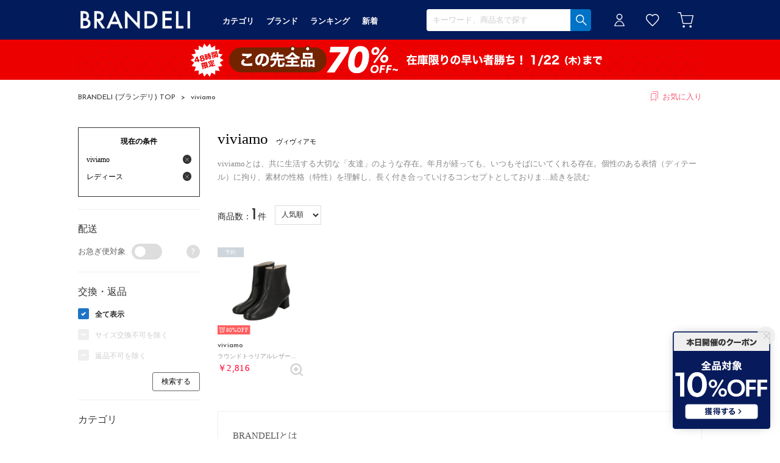

--- FILE ---
content_type: text/html;charset=UTF-8
request_url: https://www.brandeli.com/brand/viviamo/?searchGenderCode=W
body_size: 197238
content:












<?xml version="1.0" encoding="UTF-8"?>
<!DOCTYPE html PUBLIC "-//W3C//DTD XHTML 1.0 Transitional//EN" "http://www.w3.org/TR/xhtml1/DTD/xhtml1-transitional.dtd">
<html xmlns="http://www.w3.org/1999/xhtml" xml:lang="ja" lang="ja">
<head>














  
    <link rel="canonical" href="https://www.brandeli.com/brand/viviamo/">
  
  <meta http-equiv="Content-Type" content="text/html; charset=utf-8" />
  <meta name="format-detection" content="telephone=no" />
  <meta name="google-site-verification" content="swmG1oXH2rm6uuclLafPUaifZszVJ4Jxryclkw0BCzs" />
  <meta http-equiv="X-UA-Compatible" content="IE=edge" />
  <meta name="keywords" content="viviamo,ヴィヴィアモ" />
  <link rel="icon" href="https://media.aws.locondo.jp/brandelistatic/common/img/favicon.ico?rev=e6bf53521b5f62494721bef1e44410d3a098fbd3_1768886649_491393" type="image/x-icon" />
  <link rel="shortcut icon" href="https://media.aws.locondo.jp/brandelistatic/common/img/favicon.ico?rev=e6bf53521b5f62494721bef1e44410d3a098fbd3_1768886649_491393" type="image/x-icon" />
  <link rel="index" title="アウトレットファッション通販 『BRANDELI』" href="https://www.brandeli.com" />
  <title>viviamo ヴィヴィアモ -アウトレットファッション通販 『BRANDELI』</title>
  
    
    
      <meta name="description" content="BRANDELIでは人気ブランドのviviamo ヴィヴィアモを豊富に揃えております。" />
    
  
  <meta name="robots" content="INDEX,FOLLOW" />
 
  <!-- OGP -->
  








<meta property="og:type" content="website" />



  
  
    <meta property="og:url" content="https://www.brandeli.com" />
  




  
  
    <meta property="og:title" content="viviamo ヴィヴィアモ | アウトレットファッション通販 『BRANDELI』" />
  




  
  
  
      
        
        
          <meta property="og:image" content="https://media.aws.locondo.jp/brandelistatic/common/img/ogp_image.jpg?rev=e6bf53521b5f62494721bef1e44410d3a098fbd3_1768886649_491393"/>
        
      
      
        
        
          <meta property="og:image:secure_url" content="https://media.aws.locondo.jp/brandelistatic/common/img/ogp_image.jpg?rev=e6bf53521b5f62494721bef1e44410d3a098fbd3_1768886649_491393" />
        
      
  




  
  
    <meta property="og:description" content="BRANDELIでは人気ブランドのviviamo ヴィヴィアモを豊富に揃えております。" />
  






<meta property="og:locale:alternate" content="ja_JP" />
<meta property="og:locale:alternate" content="en_US" />


<meta property="og:site_name" content="アウトレットファッション通販 『BRANDELI』" />

<input type="hidden" id="displayMode" value="pc">
 
  <!-- criteo -->
  








<!-- common/common/tracking/criteo-hasheEmail.jsp -->
<script>
  var displayModeEl = document.getElementById('displayMode');
  var cst = (displayModeEl && displayModeEl.value === 'pc') ? 'd' : 'm';
  var che = '';
  var criteoHashedEmailSha256 = '';

  
  
</script>


<script
  src="https://ajax.googleapis.com/ajax/libs/jquery/3.7.1/jquery.min.js"
  integrity="sha256-/JqT3SQfawRcv/BIHPThkBvs0OEvtFFmqPF/lYI/Cxo=" crossorigin="anonymous"></script>
<script src="https://cdn.jsdelivr.net/npm/jquery-validation@1.20.1/dist/jquery.validate.min.js" integrity="sha256-0xVRcEF27BnewkTwGDpseENfeitZEOsQAVSlDc7PgG0=" crossorigin="anonymous"></script>


<script
  src="https://cdnjs.cloudflare.com/ajax/libs/handlebars.js/4.7.8/handlebars.min.js"
  integrity="sha512-E1dSFxg+wsfJ4HKjutk/WaCzK7S2wv1POn1RRPGh8ZK+ag9l244Vqxji3r6wgz9YBf6+vhQEYJZpSjqWFPg9gg==" crossorigin="anonymous" referrerpolicy="no-referrer"></script>

<script defer type="text/javascript" src="/resources/js/handlebars-templates/handlebars-templates.js?rev=e6bf53521b5f62494721bef1e44410d3a098fbd3_1768886649_491393"></script>
<!-- just-handlebars-helpers -->
<script type="text/javascript" src="https://media.aws.locondo.jp/_assets/js/libs/just-handlebars-helpers@1.0.19/dist/h.no-moment.js?rev=e6bf53521b5f62494721bef1e44410d3a098fbd3_1768886649_491393"></script>
<script type="text/javascript">
  // Register just-handlebars-helpers with handlebars
  H.registerHelpers(Handlebars);
  
  // レビュー小数点切り上げ
  Handlebars.registerHelper('distanceFixed', function(distance) {
    return Number(distance.toFixed(1));
  });
</script>
<!-- affiliate -->
<script defer type="text/javascript" src='/resources/js/affiliate/click.js?rev=e6bf53521b5f62494721bef1e44410d3a098fbd3_1768886649_491393'></script>
<!-- 共通css -->
<link href="https://media.aws.locondo.jp/_assets/css/_vars.css?rev=e6bf53521b5f62494721bef1e44410d3a098fbd3_1768886649_491393" rel="stylesheet">
<link href="https://media.aws.locondo.jp/_assets/css/campaignGroup.css?rev=e6bf53521b5f62494721bef1e44410d3a098fbd3_1768886649_491393" rel="stylesheet">

<link href="https://media.aws.locondo.jp/_assets/js/libs/uikit/css/uikit-locondo.css?rev=e6bf53521b5f62494721bef1e44410d3a098fbd3_1768886649_491393" rel="stylesheet">
<script 
  src="https://cdn.jsdelivr.net/npm/uikit@3.11.1/dist/js/uikit.min.js"
  integrity="sha256-ZOFigV5yX4v9o+n9usKotr5fl9TV4T5JizfqhsXTAPY=" crossorigin="anonymous"></script>
<script
  src="https://cdn.jsdelivr.net/npm/uikit@3.21.4/dist/js/uikit-icons.min.js"
  integrity="sha256-XID2iJmvBVrsn3pKfMiZzX0n10U1jb4TxB2dA9tVSuc=" crossorigin="anonymous"></script>


<link rel="stylesheet" href="https://cdnjs.cloudflare.com/ajax/libs/awesomplete/1.1.5/awesomplete.css" >
<script src="https://cdnjs.cloudflare.com/ajax/libs/awesomplete/1.1.5/awesomplete.min.js"></script>

<!-- Google Material Icon Font , flag-icons -->
<link href="https://fonts.googleapis.com/css2?family=Material+Symbols+Outlined:opsz,wght,FILL,GRAD@20..48,100..700,0..1,-50..200" rel="stylesheet" />
<link href="https://media.aws.locondo.jp/_assets/js/libs/flag-icons/css/flag-icons.min.css?rev=e6bf53521b5f62494721bef1e44410d3a098fbd3_1768886649_491393" rel="stylesheet" />

<script type="text/javascript" src="/resources/js/dayjs/dayjs.min.js?rev=e6bf53521b5f62494721bef1e44410d3a098fbd3_1768886649_491393"></script>
<script type="text/javascript" src="/resources/js/dayjs/ja.js?rev=e6bf53521b5f62494721bef1e44410d3a098fbd3_1768886649_491393"></script>


<script defer type="text/javascript" src='/resources/js/common/jquery.notification-badge.js?rev=e6bf53521b5f62494721bef1e44410d3a098fbd3_1768886649_491393'></script>


<script type="text/javascript" src="https://media.aws.locondo.jp/_assets/js/fnLoading.js?rev=e6bf53521b5f62494721bef1e44410d3a098fbd3_1768886649_491393"></script>


<script type="text/javascript" src="https://media.aws.locondo.jp/_assets/js/handlebars_helper_imageRatio.js?rev=e6bf53521b5f62494721bef1e44410d3a098fbd3_1768886649_491393"></script>

<script type="module" src="https://media.aws.locondo.jp/contents/js/app/modal_notification_inApp.js?rev=e6bf53521b5f62494721bef1e44410d3a098fbd3_1768886649_491393"></script>
<link href="https://media.aws.locondo.jp/contents/css/app/modal_notification_inApp.css?rev=e6bf53521b5f62494721bef1e44410d3a098fbd3_1768886649_491393" rel="stylesheet">



  
  <!-- gtm -->
  








<!-- Google Tag Manager -->
<script>
  (function(w, d, s, l, i) {
    w[l] = w[l] || [];
    w[l].push({
      'gtm.start' : new Date().getTime(),
      event : 'gtm.js'
    });
    var f = d.getElementsByTagName(s)[0], j = d.createElement(s), dl = l != 'dataLayer' ? '&l=' + l : '';
    j.async = true;
    j.src = '//www.googletagmanager.com/gtm.js?id=' + i + dl;
    f.parentNode.insertBefore(j, f);
  })(window, document, 'script', 'dataLayer', 'GTM-MXDBQK8K');
</script>
<!-- End Google Tag Manager --> 
  <!-- /gtm -->
  <!-- locondo tracking -->
  










<script type="text/javascript">
  var __ti = 'e40336e2-a829-4b30-b8d2-e023db360c2e';
  var __vi = 'e40336e2-a829-4b30-b8d2-e023db360c2e';
  var __dm = 'pc';
  var __he = '';
  var __cc = '';
  var __si = 'brandeli';
  var __ts = '20260122022243';
  var __tu = 'https://analysis.aws.locondo.jp/tracking';
  var __rf = document.referrer;
  var __hf = document.location.href;
  var __pt = document.location.href.split('?')[0];
  var __pl = navigator.platform;
  
  // SHOPOP トラッキングAPI URL
  var __shopopTrackingImageApiUrl = 'https://analysis.aws.locondo.jp/shopop/tracking';
  // 商品動画 トラッキングAPI URL
  var __commodityVideoTrackingApiUrl = 'https://analysis.aws.locondo.jp/commodity-video/tracking';
</script>
<script type="text/javascript" src='/resources/js/analysis/tracker.js?rev=e6bf53521b5f62494721bef1e44410d3a098fbd3_1768886649_491393' defer></script>


<input type="hidden" name="trackCommodityVideo" value="false">
  <!-- /locondo tracking -->


</head>
<body class="site_brandeli">






  <!-- gtm -->
  








<!-- Google Tag Manager -->
<noscript>
  <iframe src="https://www.googletagmanager.com/ns.html?id=GTM-MXDBQK8K"
    height="0" width="0" style="display: none; visibility: hidden"></iframe>
</noscript>
<!-- End Google Tag Manager -->
  <!-- /gtm -->
  


<input type="hidden" id="baseUrl" value='/'/>
<input type="hidden" id="api_url_base" value='https://api.aws.locondo.jp'>
<input type="hidden" id="contextPath" value="" />

<input type="hidden" id="url_base" value="/">
<input type="hidden" id="image_url_base" value="https://sc3.locondo.jp/contents/">
<input type="hidden" id="css_url_base"   value="https://media.aws.locondo.jp/contents/">

<input type="hidden" id="__locoad_tracking_url_base" value="https://analysis.aws.locondo.jp/locoad">




  
  
  
  
    <input type="hidden" id="commercialtypeNumber" value="all"/>
  

















<script src="https://cdn.jsdelivr.net/npm/i18next@23.7.6/i18next.min.js"></script>
<script>
i18next.init({
  lng: $('#siteLanguage')[0] ? $('#siteLanguage').val() : 'ja',
  ns: 'default',
  debug: false,
});
</script>
<script defer type="text/javascript" src="/resources/js/i18n-message/default-msg-ja.js?rev=e6bf53521b5f62494721bef1e44410d3a098fbd3_1768886649_491393"></script>
<script defer type="text/javascript" src="/resources/js/i18n-message/default-msg-en.js?rev=e6bf53521b5f62494721bef1e44410d3a098fbd3_1768886649_491393"></script>
<script defer type="text/javascript" src="https://media.aws.locondo.jp/_assets/js/i18n-message/assets-msg-ja.js?rev=e6bf53521b5f62494721bef1e44410d3a098fbd3_1768886649_491393"></script>
<script defer type="text/javascript" src="https://media.aws.locondo.jp/_assets/js/i18n-message/assets-msg-en.js?rev=e6bf53521b5f62494721bef1e44410d3a098fbd3_1768886649_491393"></script>



<script>
function wrapI18nUrl(url) {
  if (!$('#siteLanguage')[0]) {
    // 言語設定なし
    return url;
  }
  
  const lang = $('#siteLanguage').val();
  const languages = ['ja', 'en'];
  if (!url || !url.startsWith('/') || languages.some(l => url.startsWith('/' + l + '/'))) {
    // URL引数なし or URLがルートパス指定以外 or URLに言語設定が行われている
    return url;
  }

  // それぞれの言語のURLパスをセット
  switch (lang) {
  case 'ja':
    // 日本語の場合は、URLの操作を行わない
    return url;
  case 'en':
    return '/en' + url;
  default:
    return url;
  }
} 

$.ajaxPrefilter(function (option) {
  option.url = wrapI18nUrl(option.url);
});  
</script>


  
  
  
    











<link rel="stylesheet" type="text/css" href="https://media.aws.locondo.jp/_assets/css/pc/common-base.css?rev=e6bf53521b5f62494721bef1e44410d3a098fbd3_1768886649_491393" media="all" charset="UTF-8" />
<link rel="stylesheet" type="text/css" href="https://media.aws.locondo.jp/_assets/css/pc/common-footer.css?rev=e6bf53521b5f62494721bef1e44410d3a098fbd3_1768886649_491393" media="all" charset="UTF-8" />
<link rel="stylesheet" type="text/css" href="https://media.aws.locondo.jp/_assets/css/pc/common-header.css?rev=e6bf53521b5f62494721bef1e44410d3a098fbd3_1768886649_491393" media="all" charset="UTF-8" />
<link rel="stylesheet" type="text/css" href="https://media.aws.locondo.jp/_assets/css/pc/common-boem_style.css?rev=e6bf53521b5f62494721bef1e44410d3a098fbd3_1768886649_491393" media="all" charset="UTF-8" />
<link rel="stylesheet" type="text/css" href="https://media.aws.locondo.jp/_assets/css/style_father.css?rev=e6bf53521b5f62494721bef1e44410d3a098fbd3_1768886649_491393" media="all" charset="UTF-8" />


  <link rel="stylesheet" type="text/css" href="https://media.aws.locondo.jp/_assets/css/pc/common-switching.css?rev=e6bf53521b5f62494721bef1e44410d3a098fbd3_1768886649_491393" media="all" charset="UTF-8" />



<link rel="stylesheet" type="text/css" href="https://media.aws.locondo.jp/brandelistatic/common/css/pc/brandeli_common-style.css?rev=e6bf53521b5f62494721bef1e44410d3a098fbd3_1768886649_491393" media="all" charset="UTF-8" />


<link rel="preconnect" href="https://fonts.googleapis.com">
<link rel="preconnect" href="https://fonts.gstatic.com" crossorigin>
<link href="https://fonts.googleapis.com/css2?family=Josefin+Sans:wght@100;200;300;400;500;600;700&display=swap" rel="stylesheet">

<script type="text/javascript" src="https://media.aws.locondo.jp/_assets/js/pc/common.js?rev=e6bf53521b5f62494721bef1e44410d3a098fbd3_1768886649_491393" charset="UTF-8"></script>


<script src="https://media.aws.locondo.jp/_assets/js/libs/lazyload/lazyload.min.js?rev=e6bf53521b5f62494721bef1e44410d3a098fbd3_1768886649_491393"></script>
<script src="https://media.aws.locondo.jp/_assets/js/libs/lazyload/lazyload.instance.js?rev=e6bf53521b5f62494721bef1e44410d3a098fbd3_1768886649_491393"></script>
<link rel="stylesheet" type="text/css" href="https://media.aws.locondo.jp/_assets/js/libs/lazyload/lazyload.css?rev=e6bf53521b5f62494721bef1e44410d3a098fbd3_1768886649_491393" />



<script type="text/javascript" src="https://media.aws.locondo.jp/_assets/js/libs/Remodal/remodal.js?rev=e6bf53521b5f62494721bef1e44410d3a098fbd3_1768886649_491393"></script>
<link rel="stylesheet" type="text/css" href="https://media.aws.locondo.jp/_assets/js/libs/Remodal/remodal-default-theme.css?rev=e6bf53521b5f62494721bef1e44410d3a098fbd3_1768886649_491393" media="all" charset="UTF-8" />
<link rel="stylesheet" type="text/css" href="https://media.aws.locondo.jp/_assets/js/libs/Remodal/remodal.css?rev=e6bf53521b5f62494721bef1e44410d3a098fbd3_1768886649_491393" media="all" charset="UTF-8" />

<link rel="stylesheet" href="https://cdnjs.cloudflare.com/ajax/libs/slick-carousel/1.8.1/slick.min.css" />
<link rel="stylesheet" href="https://cdnjs.cloudflare.com/ajax/libs/slick-carousel/1.8.1/slick-theme.min.css" />
<script src="https://cdnjs.cloudflare.com/ajax/libs/slick-carousel/1.8.1/slick.min.js"></script>

<link rel="stylesheet" href="https://media.aws.locondo.jp/_assets/js/libs/tippy/light.css?rev=e6bf53521b5f62494721bef1e44410d3a098fbd3_1768886649_491393" />
<script src="https://media.aws.locondo.jp/_assets/js/libs/tippy/popper.min.js?rev=e6bf53521b5f62494721bef1e44410d3a098fbd3_1768886649_491393"></script>
<script src="https://media.aws.locondo.jp/_assets/js/libs/tippy/index.all.min.js?rev=e6bf53521b5f62494721bef1e44410d3a098fbd3_1768886649_491393"></script>


<script src="https://media.aws.locondo.jp/_assets/js/jquery.ranking.js?rev=e6bf53521b5f62494721bef1e44410d3a098fbd3_1768886649_491393"></script>
<script type="text/javascript" src="https://media.aws.locondo.jp/_assets/js/api-commodityranking.js?rev=e6bf53521b5f62494721bef1e44410d3a098fbd3_1768886649_491393"></script>


<script type="text/javascript" src='/resources/js/store.legacy.min.js?rev=e6bf53521b5f62494721bef1e44410d3a098fbd3_1768886649_491393'></script>
<script type="text/javascript" src='/resources/js/search/search-history.js?rev=e6bf53521b5f62494721bef1e44410d3a098fbd3_1768886649_491393'></script>


<script type="text/javascript" src='/resources/js/suggestSearch/pc-suggest.js?rev=e6bf53521b5f62494721bef1e44410d3a098fbd3_1768886649_491393'></script>


<script src='/resources/js/js.cookie.js?rev=e6bf53521b5f62494721bef1e44410d3a098fbd3_1768886649_491393'></script>
<script type="text/javascript" src='/resources/js/commodity/commodity-history.js?rev=e6bf53521b5f62494721bef1e44410d3a098fbd3_1768886649_491393'></script>


<script defer type="text/javascript" src="https://media.aws.locondo.jp/_assets/js/api-headerInfo.js?rev=e6bf53521b5f62494721bef1e44410d3a098fbd3_1768886649_491393"></script>


<script defer type="text/javascript" src="https://media.aws.locondo.jp/brandelistatic/common/js/brandeli_service_config.js?rev=e6bf53521b5f62494721bef1e44410d3a098fbd3_1768886649_491393"></script>
<script defer type="text/javascript" src="https://media.aws.locondo.jp/_assets/js/content-guide.js?rev=e6bf53521b5f62494721bef1e44410d3a098fbd3_1768886649_491393"></script>

<script defer type="text/javascript" src="https://media.aws.locondo.jp/brandelistatic/common/js/brandeli_pc-common.js?rev=e6bf53521b5f62494721bef1e44410d3a098fbd3_1768886649_491393"></script>
<script defer type="text/javascript" src="https://media.aws.locondo.jp/brandelistatic/common/js/brandeli_gnavCategoryList.js?rev=e6bf53521b5f62494721bef1e44410d3a098fbd3_1768886649_491393"></script>


<noscript>
  <div class="noscript">
    <div class="noscript-inner">
      <p>
        <strong>お使いのブラウザは、JavaScript機能が有効になっていません。</strong>
      </p>
      <p>このウェブサイトの機能をご利用される場合は、お使いのブラウザでJavaScriptを有効にしてください。</p>
    </div>
  </div>
</noscript>

<div id="header_top" class="locondo pc_header"> 
  <div id="header_ver5">

    
    <div id="headerInformation"></div>

    <!-- お知らせ欄 -->
    <div class="clearfix info-ld pc" id="info_box_bottom">
      
    </div>
    <!-- /お知らせ欄 -->

    <!-- section nav common -->
    <div id="nav_container_common">
      <div class="innerWrap">
        <!-- section siteCI -->
        <h1><a href="/" title="BRANDELI">
            アウトレットファッション通販 『BRANDELI』
          </a></h1>

        <!-- section user info -->
        <ul id="nav_user" data-gtm-click="pcHeader_user">
          
          
            <li class="Dropdown center">
              <a href="/login" id="user_login">ログイン</a>
              <div id="is_logout" class="drop">
                <ul>
                  <li id="btn_login"><a href="/login">ログイン</a></li>
                  <li id="btn_regi"><a href="/customer/customer-register">新規会員登録 (無料)</a></li>
                </ul>
              </div>
            </li>
            <li><a href="/mypage/favorite-list/" id="user_favorite" class="arr_none"></a></li>
          

          
          
          <li>
            <a href="/cart/?commercialType=all" id="user_cart">
            <div class="js-cartCount"></div>
            </a>
          </li>
        </ul>
        <div id="searchBox" data-gtm-click="pcHeader_search">
          <form id="search_mini_form" action="/search" method="get">
            
              <input type="hidden" name="fromid" value="search_mini_form">
              <div class="search_box">
                <div class="form-container">
                  <div class="wrap_searchText">
                    <input id="searchText" name="searchWord" class="input" type="text" placeholder="キーワード、商品名で探す" value="" autocomplete="off">
                  </div>
                  <div class="wrap_searchbutton"><button class="searchbutton" type="submit" width="24" height="24"></button></div>
                </div>
                <div class="suggestBox">
                  <div class="suggestBox_innner">
                    <div id="output_searchHistory" class="output_suggest"></div>
                    <div id="output_suggestA" class="output_suggest"></div>
                    <div id="output_suggestB" class="output_suggest"></div>
                  </div>
                </div>
                <div id="auto_indicator" class="search_autocomplete autocomplete" style="border-color: rgb(232, 233, 237); display: none; ">検索中...</div>
              </div>
          </form>
        </div>


        
        <!-- section nav category -->
        <div class="gNav nav_container_global" data-gtm-click="pcHeader_category">
          <div class="innerWrap">
            <div class="wrap-gNav_largeCategory">
              <ul class="gNav_largeCategory">
                <li class="gNav_index cateCategory Dropdown"><a href="/contents/category/"><span>カテゴリ</span></a>
                  <div class="drop">
                    <div class="drop_inner">
                      <ul class="drop_inner_list" id="_js_gNav_cateL_1"></ul>
                      <ul class="drop_inner_list" id="_js_gNav_cateL_2"></ul>
                      <ul class="drop_inner_list" id="_js_gNav_cateL_3"></ul>
                      <ul class="drop_inner_list" id="_js_gNav_cateL_4"></ul>
                      <ul class="drop_inner_list" id="_js_gNav_cateL_5">
                        <li class="nav_linkAll"><a href="/contents/category/">カテゴリ一覧</a></li>
                      </ul>
                      <script type="text/x-handlebars-template" id="template_gNav_cate_1">
                        {{#each this}}
                          {{#if (eq category.pc_col "1")}}
                            <li class="heading" data-item="{{category.code}}">
                              <a href="/category/{{category.code}}/" onclick="gtag('event', 'click_event', {'click_category': 'header_categoryList', 'click_label': 'header_categoryList-{{category.code}}', 'click_action': 'text'});">{{category.name}}</a>
                            </li>
                            {{#each category_child}}
                              <li data-item="{{code}}">
                                <a href="/category/{{code}}/" onclick="gtag('event', 'click_event', {'click_category': 'header_categoryList', 'click_label': 'header_categoryList-{{code}}', 'click_action': 'text'});">{{name}}</a>
                              </li>
                            {{/each}}
                          {{/if}}
                        {{/each}}
                      </script>
                      <script type="text/x-handlebars-template" id="template_gNav_cate_2">
                        {{#each this}}
                          {{#if (eq category.pc_col "2")}}
                            <li class="heading" data-item="{{category.code}}">
                              <a href="/category/{{category.code}}/" onclick="gtag('event', 'click_event', {'click_category': 'header_categoryList', 'click_label': 'header_categoryList-{{category.code}}', 'click_action': 'text'});">{{category.name}}</a>
                            </li>
                            {{#each category_child}}
                              <li data-item="{{code}}">
                                <a href="/category/{{code}}/" onclick="gtag('event', 'click_event', {'click_category': 'header_categoryList', 'click_label': 'header_categoryList-{{code}}', 'click_action': 'text'});">{{name}}</a>
                              </li>
                            {{/each}}
                          {{/if}}
                        {{/each}}
                      </script>
                      <script type="text/x-handlebars-template" id="template_gNav_cate_3">
                        {{#each this}}
                          {{#if (eq category.pc_col "3")}}
                            <li class="heading" data-item="{{category.code}}">
                              <a href="/category/{{category.code}}/" onclick="gtag('event', 'click_event', {'click_category': 'header_categoryList', 'click_label': 'header_categoryList-{{category.code}}', 'click_action': 'text'});">{{category.name}}</a>
                            </li>
                            {{#each category_child}}
                              <li data-item="{{code}}">
                                <a href="/category/{{code}}/" onclick="gtag('event', 'click_event', {'click_category': 'header_categoryList', 'click_label': 'header_categoryList-{{code}}', 'click_action': 'text'});">{{name}}</a>
                              </li>
                            {{/each}}
                          {{/if}}
                        {{/each}}
                      </script>
                      <script type="text/x-handlebars-template" id="template_gNav_cate_4">
                        {{#each this}}
                          {{#if (eq category.pc_col "4")}}
                            <li class="heading" data-item="{{category.code}}">
                              <a href="/category/{{category.code}}/" onclick="gtag('event', 'click_event', {'click_category': 'header_categoryList', 'click_label': 'header_categoryList-{{category.code}}', 'click_action': 'text'});">{{category.name}}</a>
                            </li>
                            {{#each category_child}}
                              <li data-item="{{code}}">
                                <a href="/category/{{code}}/" onclick="gtag('event', 'click_event', {'click_category': 'header_categoryList', 'click_label': 'header_categoryList-{{code}}', 'click_action': 'text'});">{{name}}</a>
                              </li>
                            {{/each}}
                          {{/if}}
                        {{/each}}
                      </script>
                      <script type="text/x-handlebars-template" id="template_gNav_cate_5">
                        {{#each this}}
                          {{#if (eq category.pc_col "5")}}
                            <li class="heading" data-item="{{category.code}}">
                              <a href="/category/{{category.code}}/" onclick="gtag('event', 'click_event', {'click_category': 'header_categoryList', 'click_label': 'header_categoryList-{{category.code}}', 'click_action': 'text'});">{{category.name}}</a>
                            </li>
                          {{/if}}
                        {{/each}}
                      </script>
                    </div>
                  </div>
                </li>
                <li class="gNav_index cateBrand Dropdown">
                  <a href="/catalog/brand-list/"><span>ブランド</span></a>
                  <div class="drop">
                    <div class="drop_inner">
                      <ul class="drop_inner_list" id="_js_gNav_brand">
                        <li class="nav_linkAll"><a href="/catalog/brand-list/">ブランド一覧</a></li>
                      </ul>
                      <script type="text/x-handlebars-template" id="template_gNav_brand">
                        {{#each this}}
                          <li data-item="{{url}}">
                            <a href="{{url}}/" onclick="gtag('event', 'click_event', {'click_category': 'header_brandList', 'click_label': 'header_brandList-{{name}}', 'click_action': 'text'});">
                              <img src="https://media.aws.locondo.jp/brandelistatic/common/img/brand/{{img}}" alt="{{name}}" width="175" height="75" loading="lazy">
                            </a>
                          </li>
                        {{/each}}
                      </script>
                    </div>
                  </div>
                </li>
                <li class="gNav_index cateRanking"><a href="/contents/ranking/"><span>ランキング</span></a></li>
                <li class="gNav_index cateNew"><a href="/search?commercialType=all&alignmentSequence=news%20from%20date(text)%3Adescending"><span>新着</span></a></li>
                
              </ul>
            </div>
          </div>
        </div>
      </div>
    </div>

  </div>

  <!-- お知らせ欄 -->
  <div class="clearfix info-ld pc" id="info_box_top">
    
      <!-- ●●● 260122 BRフローティングバナー ●●● -->
<!--○○○ 全品クーポン PC,SP共通 ○○○-->
<div id="jadeFixedBnr" style="display: none; background: transparent !important;">
    <div class="jadeFixedBnr__wrap">
        <a href="https://www.brandeli.com/contents/entry_coupon2"
            onclick="gtag('event', 'click_event', {'click_category': 'floatingBnr','click_label': '260122_BRcoupon','click_action': 'banner'});"
            style="background: transparent!important;">
            <img
                src="https://media.aws.locondo.jp/brandelistatic/common/img/promotion/sales/floatingbnr_260122_BR.png"></a>
        <span id="jadeFixedBnr__close" onclick="$.jadeFixedBnrClose();" uk-icon="icon: close; ratio: 0.75"
            style="opacity: 0.9;"></span>
    </div>
</div>
<script src="https://media.aws.locondo.jp/_assets/js/jadeFixedBnr.js"></script>
<link href="https://media.aws.locondo.jp/_assets/css/jadeFixedBnr.css" rel="stylesheet">
    
      <!--プロモ帯 PCヘッダー 【260121 70%OFF】-->
<style>
  /* 背景色 */
  .brandeli_band-bnr {
    background: #ed0000;
  }

  .brandeli_band-bnr-inner {
    width: 1024px;
    margin: 0 auto;
    text-align: center;
  }

  .brandeli_band-bnr-inner img {
    width: 100%;
    height: auto;
    vertical-align: top;
  }

  .brandeli_band-bnr-inner a:hover img {
    opacity: .7;
  }
</style>


<div class="brandeli_band-bnr">
  <div class="brandeli_band-bnr-inner">
    <a class=""
      href="//www.brandeli.com/search?campaignType=1&searchDiscountRateStart=70&commercialType=all&relationalContentKeyword=brsale260121"
      onclick="gtag('event', 'click_event', {'click_category': 'headerinfo','click_label': '260121_brsale','click_action': 'banner'});">
      <img src="//media.aws.locondo.jp/brandelistatic/common/img/promotion/sales/info-pc-ws260121.png" />
    </a>
  </div>
</div>

<script>
  $(function(){
    const params = new URL(document.location).searchParams;
    const val = params.get('relationalContentKeyword');
    if (val === 'brsale260121') {
      $('.brandeli_band-bnr').hide();
    }
  })
</script>







    
      <style>
/* 【2025】スマリCPN開催中（12/8〜26/1/25） */
.js-return-tab .smari-campaign-pop {
  display: block !important;
}
.return-smari_banner {
  display: block !important;
}
</style>
    
  </div>
  <!-- /お知らせ欄 -->

</div><!-- /header -->


<script type="text/x-handlebars-template" id="pcHeader_searchHistory_template">
  {{#if this}}
    <h4 class="itemSuggestTitle">検索履歴</h4>
    <ul id="searchHistoryList" class="suggest_searchHistory indexList">
      {{#each this}}
        <li class="indexItem">
          <div class="indexItemContent" data-title-localStorage="{{title}}">
            <div class="indexItemHeading">
              <a class="inner" href="{{url}}">{{title}}</a>
            </div>
          </div>
          <span class="deleteHistoryList"></span>
        </li>
      {{/each}}
    </ul>
  {{/if}}
</script>
<!-- 関連アイテムテンプレート -->
<script id="SuggestCommodities" type="text/x-handlebars-template">
  {{#if Commodities}}
    <h4 class="itemSuggestTitle">関連アイテム</h4>
    <ul class="SuggestCommoditiesList">
      {{#each Commodities}}
        <li><a href="/{{url}}"><span><img src="{{image}}" width="70" height="70"></span><span>{{name}}</span></a></li>
      {{/each}}
    </ul>
  {{/if}}
</script>
<!-- /suggest-search settings -->












<!--CustomerCode-->


<script>
  const gaCustomerCode = $('#gaCustomerCode').val();
  const gaCustomerGroupId = $('#gaCustomerGroupId').val();
  const gaBoemCustomerNo = $('#gaBoemCustomerNo').val();
  const canPushGA = (gaCustomerCode !== '' && gaCustomerCode !== undefined) ? true : false; 

  if(canPushGA) {
    const userData = {
    login_id: gaCustomerCode,
    
    user_status: gaCustomerGroupId
    };
    window.dataLayer = window.dataLayer || [];
    window.dataLayer.push(userData);
  }
</script>






<input type="hidden" id="siteName" value="BRANDELI (ブランデリ)">









<!-- common/templates/header-config.jsp -->
<input type="hidden" id="siteDomain" value="www.brandeli.com">
<input type="hidden" id="siteTitle" value="アウトレットファッション通販 『BRANDELI』">
<input type="hidden" id="schema" value="brandeli">
<input type="hidden" id="isOneBrand" value="false">
<input type="hidden" id="isConvertable" value="">
<input type="hidden" id="convertReturnMethod" value="">
<input type="hidden" id="convertRequestDeadlineDays" value="">
<input type="hidden" id="properIsReturnable" value="">
<input type="hidden" id="saleIsReturnable" value="">
<input type="hidden" id="returnReturnMethod" value="">
<input type="hidden" id="properReturnFee" value="">
<input type="hidden" id="saleReturnFee" value="">
<input type="hidden" id="returnRequestDeadlineDays" value="">
<input type="hidden" id="giftService" value="true">
<input type="hidden" id="hasDeluxeGift" value="true">
<input type="hidden" id="giftCost" value="390">
<input type="hidden" id="tagcutCost" value="190">
<input type="hidden" id="deluxeCost" value="770">
<input type="hidden" id="pointService" value="true">
<input type="hidden" id="pointRate" value="0.0">
<input type="hidden" id="pointPeriod" value="6">
<input type="hidden" id="pointGivenDaysAfterShipping" value="">
<input type="hidden" id="reviewService" value="true">
<input type="hidden" id="reviewPointService" value="true">
<input type="hidden" id="useReviewLot" value="true">
<input type="hidden" id="reviewPointRate" value="">
<input type="hidden" id="deliveryChargePost" value="">
<input type="hidden" id="deliveryChargeLate" value="">
<input type="hidden" id="deliveryChargeDate" value="">
<input type="hidden" id="deliveryChargeFast" value="">
<input type="hidden" id="deliveryChargeExpress" value="">
<input type="hidden" id="expressDeliveryCommission" value="">
<input type="hidden" id="freeShippingAmount" value="8000">
<input type="hidden" id="commissionCod" value="">
<input type="hidden" id="commissionCard" value="">
<input type="hidden" id="commissionCvs" value="">
<input type="hidden" id="commissionPayeasy" value="">
<input type="hidden" id="commissionPaypay" value="">
<input type="hidden" id="commissionDocomo" value="">
<input type="hidden" id="commissionAu" value="">
<input type="hidden" id="commissionSoftBank" value="">
<input type="hidden" id="commissionYamato" value="">
<input type="hidden" id="isPrepaidSite" value="">
<input type="hidden" id="hasCustomerGroup" value="true">

<input type="hidden" id="customerGroupTotalEndIntervalDays" value="">
<input type="hidden" id="customerGroupRangePeriod" value="">
<input type="hidden" id="returnConvertReviewable" value="false">
<input type="hidden" id="amazonPayOption" value="">
<input type="hidden" id="enableGlobalOrder" value="false">
<input type="hidden" id="enableMultiLanguage" value="false">
<input type="hidden" id="isBackOrder" value="false">
<input type="hidden" id="useSmari" value="">

  






























<!-- pc/search/search-top-area.jsp -->
<link rel="stylesheet" href="https://media.aws.locondo.jp/_assets/css/pc/content-catalog-koichi.css?rev=e6bf53521b5f62494721bef1e44410d3a098fbd3_1768886649_491393" />

<script type="text/javascript" src="/resources/js/i18n-message/search-msg-ja.js?rev=e6bf53521b5f62494721bef1e44410d3a098fbd3_1768886649_491393"></script>
<script type="text/javascript" src="/resources/js/i18n-message/search-msg-en.js?rev=e6bf53521b5f62494721bef1e44410d3a098fbd3_1768886649_491393"></script>
<script type="text/javascript" src="/resources/js/search/jquery.search-boem.js?rev=e6bf53521b5f62494721bef1e44410d3a098fbd3_1768886649_491393"></script>
<script type="text/javascript" src="/resources/js/History.js?rev=e6bf53521b5f62494721bef1e44410d3a098fbd3_1768886649_491393"></script>

  <script type="text/javascript" src="https://media.aws.locondo.jp/_assets/js/pc/pc-search-koichi.js?rev=e6bf53521b5f62494721bef1e44410d3a098fbd3_1768886649_491393"></script>




<input id="searchHistoryTitle" type="hidden" value='viviamo/レディース'>


<script type="text/javascript" src="/resources/js/common/jquery.mysize-common.js?rev=e6bf53521b5f62494721bef1e44410d3a098fbd3_1768886649_491393"></script>
<script type="text/javascript" src="/resources/js/search/jquery.mysize-search.js?rev=e6bf53521b5f62494721bef1e44410d3a098fbd3_1768886649_491393"></script>
<script defer type="text/javascript" src="/resources/js/search/jquery.mysize-purchase-history.js?rev=e6bf53521b5f62494721bef1e44410d3a098fbd3_1768886649_491393"></script>
<input type="hidden" id="shoesCategorySelected" value='false'>


<div class="catalogPage">

  
  <script type="text/javascript" src="/resources/js/brand/mybrand.js?rev=e6bf53521b5f62494721bef1e44410d3a098fbd3_1768886649_491393"></script>
  
    
      
      <style>.trgMute{display: none !important;}</style>
    
    
  

  
  <link rel="stylesheet" href="https://media.aws.locondo.jp/_assets/js/libs/noUiSlider/nouislider.min.css?rev=e6bf53521b5f62494721bef1e44410d3a098fbd3_1768886649_491393" />
  <script src="https://media.aws.locondo.jp/_assets/js/libs/noUiSlider/nouislider.min.js?rev=e6bf53521b5f62494721bef1e44410d3a098fbd3_1768886649_491393"></script>
  <script src="https://media.aws.locondo.jp/_assets/js/libs/noUiSlider/wNumb.js?rev=e6bf53521b5f62494721bef1e44410d3a098fbd3_1768886649_491393"></script>
  <script src="/resources/js/search/search-slider.js?rev=e6bf53521b5f62494721bef1e44410d3a098fbd3_1768886649_491393"></script>

  
  <script src="https://cdnjs.cloudflare.com/ajax/libs/gsap/3.6.1/gsap.min.js"></script>
  <script src="https://cdnjs.cloudflare.com/ajax/libs/gsap/3.6.1/ScrollTrigger.min.js"></script>

  

  
  
  
  <input type="hidden" id="catalogParam" value="">

  <!-- breadcrumbs -->
  <div class="breadcrumbs catalog_breadcrumbs">
    <ul class="clearfix">
      
        
        
          <li><a href="/">ホーム</a></li>
        
      
      
        
          <li>&gt; <a href='/brand/viviamo/?commercialType=0|1|2|3'>
              viviamo
              
            </a>
          </li>

          
            <li class="brandDivBtn">
              
              
                <input id="searchBrandName" type="hidden" value='viviamo'>
                <div class="lc-flexBox lc-flexBox--middle">
                  <div class="favoriteBrand-btn">
                    <button style="display: none;" class="favoriteBrand-btn-login" onclick="$('.favoritebrand_result').fadeIn('fast');">
                      <span>お気に入り</span>
                      
                    </button>
                    <button style="display: none;" class="favoriteBrand-btn-add"   onclick="updateMybrand({favorite: true});">
                      <span>お気に入り</span>
                      
                    </button>
                    <button style="display: none;" class="favoriteBrand-btn-del"   onclick="updateMybrand({favorite: false});">
                      <span>登録済み</span>
                      
                    </button>
                  </div>
                  
                    
                    
                      <div class="muteBrand-btn">
                        <button style="display: none;" class="muteBrand-btn-add"        onclick="updateMybrand({mute: true});">ミュートする</button>
                        <button style="display: none;" class="muteBrand-btn-del"        onclick="updateMybrand({mute: false});">ミュート中</button>
                      </div>
                    
                  
                </div>
              
              
              
              <div class="favoritebrand_result favoritebrand_alert_container favoritebrand_inner_left" style="display: none;">
                <div class="favoritebrand_alert_inner">
                  
                    <h4>お気に入りに追加するためには<br><a href='/mybrand/add-favorite-brand?brandName=viviamo&commercialType=0|1|2|3'>ログイン</a>が必要です。</h4>
                  
                  
                  
                    <p>お気に入りブランドは以下の場合にメールでご連絡します。</p>
                    <ul>
                      <li>・セールが始まった場合</li>
                      <li>・新着アイテムが入荷された場合</li>
                    </ul>
                  
                  
                </div>
                <p class="favoritebrand_alert_btn"><a href='/mybrand/add-favorite-brand?brandName=viviamo&commercialType=0|1|2|3'>
                  ログイン
                  
                  </a></p>
                <p class="favoritebrand_alert_close"><a href="javascript:void(0);" onclick="javascript:$('.favoritebrand_result').fadeOut('fast');return false;">
                  閉じる
                  
                  </a></p>
              </div>
              
            </li>
            
        
        
        
        
      
    </ul>
  </div>
  <script type="text/javascript" src="https://media.aws.locondo.jp/_assets/js/pc/pc-breadcrumbs.js?rev=e6bf53521b5f62494721bef1e44410d3a098fbd3_1768886649_491393"></script>
  <script type="application/ld+json">
    {
      "@context": "https://schema.org",
      "@type": "BreadcrumbList",
      "itemListElement": [{
        "@type": "ListItem",
        "position": 1,
        "name": "BRANDELI",
        "item": "https://www.brandeli.com"
      }
      
      
      ,{
        "@type": "ListItem",
        "position": 2,
        "name": "viviamo",
        "item": "https://www.brandeli.com/brand/viviamo/?commercialType=0|1|2|3"
      }
      
      
      
      
      
      ]
    }
  </script>

  <!-- 関連コンテンツ -->
  <div id="content_banner">
    
  </div>

  
    
      
      
        <div id="contents_ver4" class="page_search catalog_main is-not-login">
      
    
  
  
  









<!-- common/pc/search/search-filter.jsp -->
<link rel="stylesheet" href="https://media.aws.locondo.jp/_assets/css/pc/content-catalog-search-filter.css?rev=e6bf53521b5f62494721bef1e44410d3a098fbd3_1768886649_491393" />
<div class="search-filter" id="left_navi"  >
  <div class="inner">
    <button class="close-search-filter" type="button" uk-toggle="target:#left_navi"></button>
      <p class="search-filter-heading">絞り込み</p>
      
    
      








  
<!-- common/pc/search/elm_searchConditions.jsp -->


  
  <div class="searchCondition">
    <p class="heading">現在の条件</p>
    
    <ul>
      
        <li data-word="viviamo" >
          <div class="word">viviamo</div>
          <div class="delete" onclick='$().removeCondition("searchBrand")'>
            <i uk-icon="close"></i>
          </div>
        </li>
      
        <li data-word="レディース" >
          <div class="word">レディース</div>
          <div class="delete" onclick='$().removeCondition("searchGenderCode")'>
            <i uk-icon="close"></i>
          </div>
        </li>
      
    </ul>
  </div>

<script>
  // 検索条件を削除
  function searchConditionDelete() {
    $('.searchCondition .delete').on('touchstart click', function(e) {
      // 二重にイベントが発火するのを防ぐ
      e.preventDefault();
      $(this).closest('li').fadeOut('fast');
    });
  }
  searchConditionDelete();
</script>
    

    

      
      

      
      

      
      

      
      <section class="wrap_filter alignmentSearch priceType">
        <p class="heading">
          価格タイプ
          
        </p>
        <ul class="filter_list">
          <li>
            <a onmouseout="this.style.cursor='auto';" onmouseover="this.style.cursor='pointer';"
              onclick="$().addCondition('alignmentSearch','4');">
              通常価格
              
            </a>
          </li>
          <li>
            <a onmouseout="this.style.cursor='auto';" onmouseover="this.style.cursor='pointer';"
              
                
                
                
                  onclick="$().addCondition('alignmentSearch','3');"
                
              
              >
              セール価格
              
            </a>
          </li>
          <li class="filter_list_saleCoupon">
            <a onmouseout="this.style.cursor='auto';" onmouseover="this.style.cursor='pointer';"
            onclick="$().addCondition('campaignType','3');">
              セール・クーポン
              
            </a>
          </li>
        </ul>
      </section>
      
      <section class="wrap_filter FastDelivery clearfix" style="display:none;">
        <p class="heading">
          配送
          
        </p>
        <div class="filter_FastDelivery clearfix">
          <input data-index="0" id="searchFastDeliveryId" type="checkbox" value=""
            
          />
          <span class="FastDeliveryLabel">
            お急ぎ便対象
            
          </span>
          <label for="searchFastDeliveryId"></label>
          <div class="trgFastDeliveryTooltip">?</div>
          <div id="trgFastDeliveryTooltip_template">
            <small class="FastDeliveryNotice">
              お急ぎ便なら14時までのご注文<br>ご入金で当日出荷いたします。
              
            </small>
          </div>
        </div>
        <div class="filter_FastDelivery_btn" style="display: none;">
          <input value="
            検索する
            
          "
          onclick="$().addCondition('searchFastDelivery', $('#searchFastDeliveryId:checked').length ? 1 : '');" type="button">
        </div>
        <script>
          tippy('.trgFastDeliveryTooltip', {
            content: $('#trgFastDeliveryTooltip_template').html(),
            interactive: true,
            trigger: 'click',
            placement: 'bottom',
            theme:'light',
          });
        </script>
      </section>
      
      <section class="wrap_filter exchangeReturns" style="display:none;">
        <script src="https://media.aws.locondo.jp/_assets/js/pc/pc-searchService.js?rev=e6bf53521b5f62494721bef1e44410d3a098fbd3_1768886649_491393"></script>
        <p class="heading">
          交換・返品
          
        </p>
        <div class="filter_exchangeReturns clearfix">
          <input data-index="0" id="isAllConvertReturn" type="checkbox" value=""
            checked="checked"
          />
          <label for="isAllConvertReturn" class="checkbox">
            全て表示
            
          </label>
        </div>
        <div class="filter_exchangeReturns clearfix">
          <input data-index="0" id="isConvertFree" type="checkbox" value="" disabled
            
          />
          <label for="isConvertFree" class="checkbox">
            <span class="exchangeLabel">
              サイズ交換不可を除く
              
            </span>
          </label>
        </div>
        <div class="filter_exchangeReturns clearfix">
          <input data-index="0" id="isAvailableReturn" type="checkbox" value="" disabled
            
          />
          <label for="isAvailableReturn" class="checkbox">
            <span class="returnsLabel">
              返品不可を除く
              
            </span>
          </label>
        </div>

        <span class="locondo-checkbox filter_returnsOption">
          <input data-index="0" id="isOnlyReturnFree" type="checkbox" value=""
            
              
              
              disabled
            
          />
          <label for="isOnlyReturnFree">返品可（有料）も除く</label>
          
        </span>

        <div id="resetExchangeReturns" class="filter_returns_btn">
          <input value="
            検索する
            
            "
            onclick="$('#convertFreeFlag,#searchReturnCond').val(''); $().addCondition();" type="button">
        </div>
        <div id="searcExchangeReturns" class="filter_returns_btn" style="">
          <input value="
            検索する
            
            "
            onclick="$().searchReturns();" type="button">
        </div>
      </section>

      
      <section class="wrap_filter category">
        <p class="heading">
          カテゴリ
          
        </p>
        <ul class="filter_list category">
          
          
            <li class="category_top" data-cate="home">
              <a href="/">ホーム</a>
              
            </li>
          
          
            
              <li data-cate="shortboots_l">
                <a href="/brand/viviamo/shortboots_l/?searchGenderCode=W">
                  ショートブーツ
                </a>
                
                
              </li>
            
          
        </ul>
      </section>
      
      
        <section class="wrap_filter brand">
          <div class="brand_search_block">
            <p class="heading">
              ブランド
              
            </p>
            
            
              
              
                
              
            

            <ul class="filter_list more_brandlist">
              <li>
                
                  
                    <a href="#brands_sec" class="modalLinkDisabled brand_select_name">
                      viviamo
                      
                    </a>
                  
                  
                
              </li>
            </ul>
            <ul class="fav-brand_list">
              
                <!-- (1)  非ログイン時はログイン/新規登録画面へ -->
                <li><a href="javascript:void(0)" onclick="$().addCondition('searchFavoriteBrand', '1');"
                    class="btn_fav-brand">
                    お気に入りブランドで検索
                    
                    </a></li>
              
              
            </ul>
            <span id="disabled_btn_fav-brand_template" style="display:none">
              <small>お気に入りブランドがありません<br><a href='/catalog/brand-list/edit'>登録する</a></small>
              
            </span>
            <script>
              tippy('#disabled_btn_fav-brand', {
                content: $('#disabled_btn_fav-brand_template').html(),
                interactive: true,
                theme: 'light',
              })
            </script>

            <!-- 出力するブランド一覧のHTML -->
            <div class="overlayBrand"></div>
            <div class="modalBrand-closeBtn"></div>
            <div id="brands_sec" class="modalBrandIndex brandList-modal">
              <h2 class="modal-title">
                ブランドを選択する
                
              </h2>
              
              
              <!-- webapp/WEB-INF/views/common/common/catalog/elm_brand-index.jsp -->
<link href="https://media.aws.locondo.jp/_assets/css/brand-index.css?rev=e6bf53521b5f62494721bef1e44410d3a098fbd3_1768886649_491393" rel="stylesheet"/>

<!-- ブランドインクリメントサーチ -->
<div class="brand-search-box">
  <input type="text" id="brandSearchInput"
    placeholder="ブランド名を入力してください"
    
   />
  <div class="clearBtn"></div>
</div>

<div class="brand-index-container">
  <div id="alphabet" class="brand-index">
    <h3 class="heading" style="display:none;">
      A - Zで探す
      
    </h3>
    <ul class="brand-index__list -alphabet">
      
        <li><a href="#brand-A" title="A">A</a></li>
      
        <li><a href="#brand-B" title="B">B</a></li>
      
        <li><a href="#brand-C" title="C">C</a></li>
      
        <li><a href="#brand-D" title="D">D</a></li>
      
        <li><a href="#brand-E" title="E">E</a></li>
      
        <li><a href="#brand-F" title="F">F</a></li>
      
        <li><a href="#brand-G" title="G">G</a></li>
      
        <li><a href="#brand-H" title="H">H</a></li>
      
        <li><a href="#brand-I" title="I">I</a></li>
      
        <li><a href="#brand-J" title="J">J</a></li>
      
        <li><a href="#brand-K" title="K">K</a></li>
      
        <li><a href="#brand-L" title="L">L</a></li>
      
        <li><a href="#brand-M" title="M">M</a></li>
      
        <li><a href="#brand-N" title="N">N</a></li>
      
        <li><a href="#brand-O" title="O">O</a></li>
      
        <li><a href="#brand-P" title="P">P</a></li>
      
        <li><a href="#brand-Q" title="Q">Q</a></li>
      
        <li><a href="#brand-R" title="R">R</a></li>
      
        <li><a href="#brand-S" title="S">S</a></li>
      
        <li><a href="#brand-T" title="T">T</a></li>
      
        <li><a href="#brand-U" title="U">U</a></li>
      
        <li><a href="#brand-V" title="V">V</a></li>
      
        <li><a href="#brand-W" title="W">W</a></li>
      
        <li><a href="#brand-X" title="X">X</a></li>
      
        <li><a href="#brand-Y" title="Y">Y</a></li>
      
        <li><a href="#brand-Z" title="Z">Z</a></li>
      
        <li><a href="#brand-その他" title="その他">その他</a></li>
      
    </ul>
  </div>

  
    <div id="katakana" class="brand-index">
      <h3 class="heading" style="display:none;">カナで探す</h3>
      <ul class="brand-index__list -kana">
        
          <li><a href="#" class="js-toggle-gyou" data-gyou="1">ア行</a></li>
        
      </ul>
    </div>

    <!-- アイウエオナビゲーション（2階層目） -->
    <div class="brand-index__secondary-container">
      
        <div id="gyou-1" class="brand-index__secondary">
          
          
            
              <a href="#brand-ウ" class="brand-index__secondary-link">ウ</a>
              
            
          
        </div>
      
    </div>
  
</div>

<script src="https://media.aws.locondo.jp/_assets/js/brand-index.js?rev=e6bf53521b5f62494721bef1e44410d3a098fbd3_1768886649_491393"></script>

              <!-- webapp/WEB-INF/views/common/common/search/elm_searchFilter_brandList.jsp -->



<link href="https://media.aws.locondo.jp/_assets/css/searchFilter-brandList.css?rev=e6bf53521b5f62494721bef1e44410d3a098fbd3_1768886649_491393" rel="stylesheet"/>

<!-- ブランドリストのスクロールコンテナ -->
<div id="brandBlock" class="brand-list-container">

  <!-- A-Zブランドリスト -->
  <div id="alphabet_list" class="brand-list -alphabet">
    
      
    
      
    
      
    
      
    
      
    
      
    
      
    
      
    
      
    
      
    
      
    
      
    
      
    
      
    
      
    
      
    
      
    
      
    
      
    
      
    
      
    
      
        <div class="brand-group">
          <h3 class="brand-alphabet-label" id="brand-V">V</h3>
          <ul>
            
              <li class="searchBrandLink brand-item" data-brand-name="viviamo" data-brand-katakana="ヴィヴィアモ">
                <a class="addBrandConditionLink" data-brand-name="viviamo">
                  
                    <span class="brandName">viviamo</span>
                    <span class="brandKatakanaName">ヴィヴィアモ</span>
                  
                  
                </a>
              </li>
            
          </ul>
        </div>
      
    
      
    
      
    
      
    
      
    
      
    
  </div>

  <!-- カナブランドリスト -->
  
    <div id="katakana_list" class="brand-list -katakana">
      
        
          
          
            

            
            
              
              <div class="brand-group">
                <div class="brand-kana-label" id="brand-ウ">ウ</div>
                <ul>
            

            <li class="searchBrandLink brand-item" data-brand-name="viviamo" data-brand-katakana="ヴィヴィアモ">
              <a class="addBrandConditionLink" data-brand-name="viviamo">
                <span class="brandKatakanaName">ヴィヴィアモ</span>
                <span class="brandName">viviamo</span>
              </a>
            </li>

            

            
            </ul></div>
          
        
      
    </div>
  

</div><!-- /.brand-list-container -->

            </div>

            <!-- ===== modalのjsライブラリ 読み込み ===== -->
            <script type="text/javascript" src="https://media.aws.locondo.jp/_assets/js/pc/jquery.modal_brand.js?rev=e6bf53521b5f62494721bef1e44410d3a098fbd3_1768886649_491393"></script>
            <script type="text/javascript" src="https://media.aws.locondo.jp/_assets/js/pc/jquery.modal_brand_option.js?rev=e6bf53521b5f62494721bef1e44410d3a098fbd3_1768886649_491393"></script>
          </div>
        </section>
      
      
      
      
      <section class="wrap_filter reservationFlag">
        <p class="heading">
          販売タイプ
          
        </p>
        <ul class="filter_list">
          <li>
            <a onmouseout="this.style.cursor='auto';" onmouseover="this.style.cursor='pointer';"
            onclick="$().addCondition('reservationFlag','4');">
              通常商品
              
            </a>
          </li>
          <li>
            <a onmouseout="this.style.cursor='auto';" onmouseover="this.style.cursor='pointer';"
            onclick="$().addCondition('reservationFlag','7');">
              予約商品
              
            </a>
          </li>
        </ul>
      </section>
      
      
        <section class="wrap_filter price">
          <p class="heading">
            価格帯
            
            
          </p>
          <div class="filter_price">
            <select id="searchPriceStartBox">
              <option value="0" selected="selected">
                下限無し
                
              </option>
              
                
                
                  
                    <option value="1000"
                       data-ge-price>
                      ￥1,000
                    </option>
                  
                    <option value="2000"
                       data-ge-price>
                      ￥2,000
                    </option>
                  
                    <option value="3000"
                       data-ge-price>
                      ￥3,000
                    </option>
                  
                    <option value="4000"
                       data-ge-price>
                      ￥4,000
                    </option>
                  
                    <option value="5000"
                       data-ge-price>
                      ￥5,000
                    </option>
                  
                    <option value="6000"
                       data-ge-price>
                      ￥6,000
                    </option>
                  
                    <option value="7000"
                       data-ge-price>
                      ￥7,000
                    </option>
                  
                    <option value="8000"
                       data-ge-price>
                      ￥8,000
                    </option>
                  
                    <option value="9000"
                       data-ge-price>
                      ￥9,000
                    </option>
                  
                    <option value="10000"
                       data-ge-price>
                      ￥10,000
                    </option>
                  
                    <option value="11000"
                       data-ge-price>
                      ￥11,000
                    </option>
                  
                    <option value="12000"
                       data-ge-price>
                      ￥12,000
                    </option>
                  
                    <option value="13000"
                       data-ge-price>
                      ￥13,000
                    </option>
                  
                    <option value="14000"
                       data-ge-price>
                      ￥14,000
                    </option>
                  
                    <option value="15000"
                       data-ge-price>
                      ￥15,000
                    </option>
                  
                    <option value="16000"
                       data-ge-price>
                      ￥16,000
                    </option>
                  
                    <option value="17000"
                       data-ge-price>
                      ￥17,000
                    </option>
                  
                    <option value="18000"
                       data-ge-price>
                      ￥18,000
                    </option>
                  
                    <option value="19000"
                       data-ge-price>
                      ￥19,000
                    </option>
                  
                    <option value="20000"
                       data-ge-price>
                      ￥20,000
                    </option>
                  
                    <option value="25000"
                       data-ge-price>
                      ￥25,000
                    </option>
                  
                    <option value="30000"
                       data-ge-price>
                      ￥30,000
                    </option>
                  
                    <option value="35000"
                       data-ge-price>
                      ￥35,000
                    </option>
                  
                    <option value="40000"
                       data-ge-price>
                      ￥40,000
                    </option>
                  
                    <option value="45000"
                       data-ge-price>
                      ￥45,000
                    </option>
                  
                    <option value="50000"
                       data-ge-price>
                      ￥50,000
                    </option>
                  
                    <option value="60000"
                       data-ge-price>
                      ￥60,000
                    </option>
                  
                    <option value="70000"
                       data-ge-price>
                      ￥70,000
                    </option>
                  
                    <option value="80000"
                       data-ge-price>
                      ￥80,000
                    </option>
                  
                    <option value="90000"
                       data-ge-price>
                      ￥90,000
                    </option>
                  
                    <option value="100000"
                       data-ge-price>
                      ￥100,000
                    </option>
                  
                    <option value="150000"
                       data-ge-price>
                      ￥150,000
                    </option>
                  
                    <option value="200000"
                       data-ge-price>
                      ￥200,000
                    </option>
                  
                    <option value="250000"
                       data-ge-price>
                      ￥250,000
                    </option>
                  
                
              
              <option value="99999999" >
                上限無し
                
              </option>
            </select> 〜 <select id="searchPriceEndBox">
              <option value="0" >
                下限無し
                
              </option>
              
                
                
                  
                    <option value="1000"
                       data-ge-price>
                      ￥1,000
                    </option>
                  
                    <option value="2000"
                       data-ge-price>
                      ￥2,000
                    </option>
                  
                    <option value="3000"
                       data-ge-price>
                      ￥3,000
                    </option>
                  
                    <option value="4000"
                       data-ge-price>
                      ￥4,000
                    </option>
                  
                    <option value="5000"
                       data-ge-price>
                      ￥5,000
                    </option>
                  
                    <option value="6000"
                       data-ge-price>
                      ￥6,000
                    </option>
                  
                    <option value="7000"
                       data-ge-price>
                      ￥7,000
                    </option>
                  
                    <option value="8000"
                       data-ge-price>
                      ￥8,000
                    </option>
                  
                    <option value="9000"
                       data-ge-price>
                      ￥9,000
                    </option>
                  
                    <option value="10000"
                       data-ge-price>
                      ￥10,000
                    </option>
                  
                    <option value="11000"
                       data-ge-price>
                      ￥11,000
                    </option>
                  
                    <option value="12000"
                       data-ge-price>
                      ￥12,000
                    </option>
                  
                    <option value="13000"
                       data-ge-price>
                      ￥13,000
                    </option>
                  
                    <option value="14000"
                       data-ge-price>
                      ￥14,000
                    </option>
                  
                    <option value="15000"
                       data-ge-price>
                      ￥15,000
                    </option>
                  
                    <option value="16000"
                       data-ge-price>
                      ￥16,000
                    </option>
                  
                    <option value="17000"
                       data-ge-price>
                      ￥17,000
                    </option>
                  
                    <option value="18000"
                       data-ge-price>
                      ￥18,000
                    </option>
                  
                    <option value="19000"
                       data-ge-price>
                      ￥19,000
                    </option>
                  
                    <option value="20000"
                       data-ge-price>
                      ￥20,000
                    </option>
                  
                    <option value="25000"
                       data-ge-price>
                      ￥25,000
                    </option>
                  
                    <option value="30000"
                       data-ge-price>
                      ￥30,000
                    </option>
                  
                    <option value="35000"
                       data-ge-price>
                      ￥35,000
                    </option>
                  
                    <option value="40000"
                       data-ge-price>
                      ￥40,000
                    </option>
                  
                    <option value="45000"
                       data-ge-price>
                      ￥45,000
                    </option>
                  
                    <option value="50000"
                       data-ge-price>
                      ￥50,000
                    </option>
                  
                    <option value="60000"
                       data-ge-price>
                      ￥60,000
                    </option>
                  
                    <option value="70000"
                       data-ge-price>
                      ￥70,000
                    </option>
                  
                    <option value="80000"
                       data-ge-price>
                      ￥80,000
                    </option>
                  
                    <option value="90000"
                       data-ge-price>
                      ￥90,000
                    </option>
                  
                    <option value="100000"
                       data-ge-price>
                      ￥100,000
                    </option>
                  
                    <option value="150000"
                       data-ge-price>
                      ￥150,000
                    </option>
                  
                    <option value="200000"
                       data-ge-price>
                      ￥200,000
                    </option>
                  
                    <option value="250000"
                       data-ge-price>
                      ￥250,000
                    </option>
                  
                
              
              <option value="99999999" selected="selected">
                上限無し
                
              </option>
            </select>
            <div class="filter_price_btn">
              <input value="
                検索する
                
                "
                onclick="$().addCondition('price');" type="button">
            </div>
        </section>
      
      
      <span class="wrapMysize" style="display:none;">

        <!-- 未ログイン -->
        <section class="wrap_filter MysizeFilter js-wrap_MysizeFilter01">
          
            <p class="heading">マイサイズ</p>
            <p class="MysizeFilter_fontS">マイサイズを登録すると推奨サイズの商品だけ表示できます</p>
            <p class="btn_MysizeFilter"><a href='/measure' class="btn_Secondary">マイサイズを登録</a></p>
            <p class="MysizeFilter_fontS btn_MysizeFilterTxt"><a href='/mypage/mysize'>登録済みの方(編集)</a></p>
          
          
        </section>

        <!-- ログイン済でマイサイズ未登録でOFFの時 -->
        <section class="wrap_filter MysizeFilter js-wrap_MysizeFilter02">
          
            <p class="heading">マイサイズ</p>
            <p class="MysizeFilter_fontS">マイサイズを登録すると推奨サイズの商品だけ表示できます</p>
            <p class="btn_MysizeFilter"><a href='/measure' class="btn_Secondary">マイサイズを登録</a></p>
          
          
        </section>

        <!-- ログイン済でマイサイズ登録済みでOFFの時 -->
        <section class="wrap_filter MysizeFilter js-wrap_MysizeFilter03">
          
            <p class="MysizeFilter_fontS heading">ご登録のマイサイズ</p>
            <p class="MysizeFilter_fontL">cm</p>
            <p class="MysizeFilter_fontXS">足長：mm , 足囲：mm <a href='/mypage/mysize'>編集</a></p>
            <p class="MysizeFilter_fontXS">靴幅は<strong class="MysizeFilter_fontM"></strong>です</p>
            <p class="btn_MysizeFilter"><a href="" class="enableMysize">マイサイズで絞り込む</a></p>
          
          
        </section>

        <!-- マイサイズがONのとき -->
        <section class="wrap_filter MysizeFilter MysizeFilterOn js-wrap_MysizeFilter04">
          
            <p class="MysizeFilter_fontS heading">マイサイズで絞り込み中</p>
            <p class="MysizeFilter_fontL">cm</p>
            <p class="MysizeFilter_fontXS">足長：mm , 足囲：mm <a href='/mypage/mysize'>編集</a></p>
            <p class="MysizeFilter_fontXS">靴幅は<strong class="MysizeFilter_fontM"></strong>です</p>
            <p class="btn_MysizeFilter"><a href="" class="disableMysize btn_tertiary">絞り込みを解除する</a></p>
          
          
        </section>

        <!-- カテゴリ違いの時 -->
        <section class="wrap_filter MysizeFilter js-wrap_MysizeFilter05">
          
            <p class="heading">マイサイズ</p>
            <p class="MysizeFilter_fontS">この機能はシューズカテゴリで<br>お使いいただけます</p>
            <p class="MysizeFilterDisabled">使用できません</p>
          
          
        </section>

      </span>
      
      
      
      
      
      
        <section class="wrap_filter ShoesSize" >
          <p class="heading">
            靴サイズ
            
          </p>
          <div class="filter_size">
            <select class="searchShoesSizeForm" id="searchShoesSizeStartBox">
              
                <option value="0"
                >
                10.0
                </option>
              
                <option value="1"
                >
                11.0
                </option>
              
                <option value="2"
                >
                12.0
                </option>
              
                <option value="3"
                >
                12.5
                </option>
              
                <option value="4"
                >
                13.0
                </option>
              
                <option value="5"
                >
                13.5
                </option>
              
                <option value="6"
                >
                14.0
                </option>
              
                <option value="7"
                >
                14.5
                </option>
              
                <option value="8"
                >
                15.0
                </option>
              
                <option value="9"
                >
                15.5
                </option>
              
                <option value="10"
                >
                16.0
                </option>
              
                <option value="11"
                >
                16.5
                </option>
              
                <option value="12"
                >
                17.0
                </option>
              
                <option value="13"
                >
                17.5
                </option>
              
                <option value="14"
                >
                18.0
                </option>
              
                <option value="15"
                >
                18.5
                </option>
              
                <option value="16"
                >
                19.0
                </option>
              
                <option value="17"
                >
                19.5
                </option>
              
                <option value="18"
                >
                20.0
                </option>
              
                <option value="19"
                >
                20.5
                </option>
              
                <option value="20"
                >
                21.0
                </option>
              
                <option value="21"
                >
                21.5
                </option>
              
                <option value="22"
                
                  selected="selected">
                22.0
                </option>
              
                <option value="23"
                >
                22.5
                </option>
              
                <option value="24"
                >
                23.0
                </option>
              
                <option value="25"
                >
                23.5
                </option>
              
                <option value="26"
                >
                24.0
                </option>
              
                <option value="27"
                >
                24.5
                </option>
              
                <option value="28"
                >
                25.0
                </option>
              
                <option value="29"
                >
                25.5
                </option>
              
                <option value="30"
                >
                26.0
                </option>
              
                <option value="31"
                >
                26.5
                </option>
              
                <option value="32"
                >
                27.0
                </option>
              
                <option value="33"
                >
                27.5
                </option>
              
                <option value="34"
                >
                28.0
                </option>
              
                <option value="35"
                >
                28.5
                </option>
              
                <option value="36"
                >
                29.0
                </option>
              
                <option value="37"
                >
                29.5
                </option>
              
                <option value="38"
                >
                30.0
                </option>
              
                <option value="39"
                >
                31.0
                </option>
              
                <option value="40"
                >
                32.0
                </option>
              
            </select> 〜 <select class="searchShoesSizeForm" id="searchShoesSizeEndBox">
              
                <option value="0"
                >
                10.0
                </option>
              
                <option value="1"
                >
                11.0
                </option>
              
                <option value="2"
                >
                12.0
                </option>
              
                <option value="3"
                >
                12.5
                </option>
              
                <option value="4"
                >
                13.0
                </option>
              
                <option value="5"
                >
                13.5
                </option>
              
                <option value="6"
                >
                14.0
                </option>
              
                <option value="7"
                >
                14.5
                </option>
              
                <option value="8"
                >
                15.0
                </option>
              
                <option value="9"
                >
                15.5
                </option>
              
                <option value="10"
                >
                16.0
                </option>
              
                <option value="11"
                >
                16.5
                </option>
              
                <option value="12"
                >
                17.0
                </option>
              
                <option value="13"
                >
                17.5
                </option>
              
                <option value="14"
                >
                18.0
                </option>
              
                <option value="15"
                >
                18.5
                </option>
              
                <option value="16"
                >
                19.0
                </option>
              
                <option value="17"
                >
                19.5
                </option>
              
                <option value="18"
                >
                20.0
                </option>
              
                <option value="19"
                >
                20.5
                </option>
              
                <option value="20"
                >
                21.0
                </option>
              
                <option value="21"
                >
                21.5
                </option>
              
                <option value="22"
                >
                22.0
                </option>
              
                <option value="23"
                >
                22.5
                </option>
              
                <option value="24"
                >
                23.0
                </option>
              
                <option value="25"
                >
                23.5
                </option>
              
                <option value="26"
                >
                24.0
                </option>
              
                <option value="27"
                >
                24.5
                </option>
              
                <option value="28"
                >
                25.0
                </option>
              
                <option value="29"
                >
                25.5
                </option>
              
                <option value="30"
                >
                26.0
                </option>
              
                <option value="31"
                >
                26.5
                </option>
              
                <option value="32"
                >
                27.0
                </option>
              
                <option value="33"
                >
                27.5
                </option>
              
                <option value="34"
                >
                28.0
                </option>
              
                <option value="35"
                >
                28.5
                </option>
              
                <option value="36"
                
                  selected="selected">
                29.0
                </option>
              
                <option value="37"
                >
                29.5
                </option>
              
                <option value="38"
                >
                30.0
                </option>
              
                <option value="39"
                >
                31.0
                </option>
              
                <option value="40"
                >
                32.0
                </option>
              
            </select>
            <div class="filter_size_btn">
              <input value="
                検索する
                
                "
                onclick="$().addCondition('shoeSize');" type="button">
            </div>
          </div>
        </section>
        <section class="wrap_filter shoeWidth" >
          <span id="shoeWidths">
            
              
                <input type="hidden" class="shoeWidthList" data-namei18="A（細め）" value="A（細め）">
              
                <input type="hidden" class="shoeWidthList" data-namei18="B（細め）" value="B（細め）">
              
                <input type="hidden" class="shoeWidthList" data-namei18="C（細め）" value="C（細め）">
              
                <input type="hidden" class="shoeWidthList" data-namei18="D（細め）" value="D（細め）">
              
                <input type="hidden" class="shoeWidthList" data-namei18="E（普通）" value="E（普通）">
              
                <input type="hidden" class="shoeWidthList" data-namei18="2E（普通）" value="2E（普通）">
              
                <input type="hidden" class="shoeWidthList" data-namei18="3E（広め）" value="3E（広め）">
              
                <input type="hidden" class="shoeWidthList" data-namei18="4E（広め）" value="4E（広め）">
              
                <input type="hidden" class="shoeWidthList" data-namei18="F（広め）" value="F（広め）">
              
          </span>
          <p class="heading">
            靴幅 (ワイズ)
            
          </p>
          <div id="shoeWidthSlider"></div>
          <p>
            <span id="shoeWidthStartSpan"></span>
            <span id="shoeWidthEndSpan"></span>
          </p>
          <div class="filter_multi_btn">
            <input value="
              検索する
              
              "
              onclick="$().addConditionMap({'searchShoeWidthStart': $('input#shoeWidthStartSliderTmp').val(), 'searchShoeWidthEnd': $('input#shoeWidthEndSliderTmp').val()});"
              type="button">
          </div>
          
          <input type="hidden" id="shoeWidthStartSliderTmp" value="" />
          <input type="hidden" id="shoeWidthEndSliderTmp" value="" />
        </section>
      
      
      
        
        <section class="wrap_filter heelHeight multi-search-section">
          <p class="heading">
            ヒールの高さ
            
          </p>
          <ul class="filter_multi filter_HeelHeight">
            
              <li>
                <span class="check check_HeelHeight">
                  <input type="checkbox" id="HeelHeight0-3cm"
                    name="HeelHeight0-3cm" class="multi-search-input"
                    data-multi-search-value="0-3cm" >
                  <label for="HeelHeight0-3cm" class="checkbox"></label>
                </span>
                <a onmouseout="this.style.cursor='auto';" onmouseover="this.style.cursor='pointer';"
                  data-multi-search-value="0-3cm"
                  onclick="$().addCondition('searchHeelHeight', $(this).attr('data-multi-search-value'));">
                  0-3cm
                </a>
              </li>
            
              <li>
                <span class="check check_HeelHeight">
                  <input type="checkbox" id="HeelHeight3-5cm"
                    name="HeelHeight3-5cm" class="multi-search-input"
                    data-multi-search-value="3-5cm" >
                  <label for="HeelHeight3-5cm" class="checkbox"></label>
                </span>
                <a onmouseout="this.style.cursor='auto';" onmouseover="this.style.cursor='pointer';"
                  data-multi-search-value="3-5cm"
                  onclick="$().addCondition('searchHeelHeight', $(this).attr('data-multi-search-value'));">
                  3-5cm
                </a>
              </li>
            
              <li>
                <span class="check check_HeelHeight">
                  <input type="checkbox" id="HeelHeight5-7cm"
                    name="HeelHeight5-7cm" class="multi-search-input"
                    data-multi-search-value="5-7cm" >
                  <label for="HeelHeight5-7cm" class="checkbox"></label>
                </span>
                <a onmouseout="this.style.cursor='auto';" onmouseover="this.style.cursor='pointer';"
                  data-multi-search-value="5-7cm"
                  onclick="$().addCondition('searchHeelHeight', $(this).attr('data-multi-search-value'));">
                  5-7cm
                </a>
              </li>
            
              <li>
                <span class="check check_HeelHeight">
                  <input type="checkbox" id="HeelHeight7-10cm"
                    name="HeelHeight7-10cm" class="multi-search-input"
                    data-multi-search-value="7-10cm" >
                  <label for="HeelHeight7-10cm" class="checkbox"></label>
                </span>
                <a onmouseout="this.style.cursor='auto';" onmouseover="this.style.cursor='pointer';"
                  data-multi-search-value="7-10cm"
                  onclick="$().addCondition('searchHeelHeight', $(this).attr('data-multi-search-value'));">
                  7-10cm
                </a>
              </li>
            
              <li>
                <span class="check check_HeelHeight">
                  <input type="checkbox" id="HeelHeight10cm-"
                    name="HeelHeight10cm-" class="multi-search-input"
                    data-multi-search-value="10cm-" >
                  <label for="HeelHeight10cm-" class="checkbox"></label>
                </span>
                <a onmouseout="this.style.cursor='auto';" onmouseover="this.style.cursor='pointer';"
                  data-multi-search-value="10cm-"
                  onclick="$().addCondition('searchHeelHeight', $(this).attr('data-multi-search-value'));">
                  10cm-
                </a>
              </li>
            
          </ul>
          <div class="filter_multi_btn">
            <input value="
              検索する
              
              "
              onclick="$().addMultiSearchCondition('searchHeelHeight', this);" type="button">
          </div>
        </section>
        
        <section class="wrap_filter heelShape multi-search-section">
          <p class="heading">
            ヒールの形
            
          </p>
          <ul class="filter_multi filter_HeelShape">
            
              <li>
                <span class="check check_HeelShape">
                  <input type="checkbox" id="HeelShapeフラット"
                    name="HeelShapeフラット" class="multi-search-input"
                    data-multi-search-value="フラット" >
                  <label for="HeelShapeフラット" class="checkbox"></label>
                </span>
                <a onmouseout="this.style.cursor='auto';" onmouseover="this.style.cursor='pointer';"
                  data-multi-search-value="フラット"
                  onclick="$().addCondition('searchHeelShape', $(this).attr('data-multi-search-value'));">
                  フラットヒール
                </a>
              </li>
            
              <li>
                <span class="check check_HeelShape">
                  <input type="checkbox" id="HeelShapeキトゥン"
                    name="HeelShapeキトゥン" class="multi-search-input"
                    data-multi-search-value="キトゥン" >
                  <label for="HeelShapeキトゥン" class="checkbox"></label>
                </span>
                <a onmouseout="this.style.cursor='auto';" onmouseover="this.style.cursor='pointer';"
                  data-multi-search-value="キトゥン"
                  onclick="$().addCondition('searchHeelShape', $(this).attr('data-multi-search-value'));">
                  ローヒール
                </a>
              </li>
            
              <li>
                <span class="check check_HeelShape">
                  <input type="checkbox" id="HeelShapeファネル"
                    name="HeelShapeファネル" class="multi-search-input"
                    data-multi-search-value="ファネル" >
                  <label for="HeelShapeファネル" class="checkbox"></label>
                </span>
                <a onmouseout="this.style.cursor='auto';" onmouseover="this.style.cursor='pointer';"
                  data-multi-search-value="ファネル"
                  onclick="$().addCondition('searchHeelShape', $(this).attr('data-multi-search-value'));">
                  ミドルヒール
                </a>
              </li>
            
              <li>
                <span class="check check_HeelShape">
                  <input type="checkbox" id="HeelShapeスティレット"
                    name="HeelShapeスティレット" class="multi-search-input"
                    data-multi-search-value="スティレット" >
                  <label for="HeelShapeスティレット" class="checkbox"></label>
                </span>
                <a onmouseout="this.style.cursor='auto';" onmouseover="this.style.cursor='pointer';"
                  data-multi-search-value="スティレット"
                  onclick="$().addCondition('searchHeelShape', $(this).attr('data-multi-search-value'));">
                  ハイ・ピンヒール
                </a>
              </li>
            
              <li>
                <span class="check check_HeelShape">
                  <input type="checkbox" id="HeelShape太めヒール"
                    name="HeelShape太めヒール" class="multi-search-input"
                    data-multi-search-value="太めヒール" >
                  <label for="HeelShape太めヒール" class="checkbox"></label>
                </span>
                <a onmouseout="this.style.cursor='auto';" onmouseover="this.style.cursor='pointer';"
                  data-multi-search-value="太めヒール"
                  onclick="$().addCondition('searchHeelShape', $(this).attr('data-multi-search-value'));">
                  チャンキーヒール
                </a>
              </li>
            
              <li>
                <span class="check check_HeelShape">
                  <input type="checkbox" id="HeelShapeコーンヒール"
                    name="HeelShapeコーンヒール" class="multi-search-input"
                    data-multi-search-value="コーンヒール" >
                  <label for="HeelShapeコーンヒール" class="checkbox"></label>
                </span>
                <a onmouseout="this.style.cursor='auto';" onmouseover="this.style.cursor='pointer';"
                  data-multi-search-value="コーンヒール"
                  onclick="$().addCondition('searchHeelShape', $(this).attr('data-multi-search-value'));">
                  コーンヒール
                </a>
              </li>
            
              <li>
                <span class="check check_HeelShape">
                  <input type="checkbox" id="HeelShapeウェッジヒール"
                    name="HeelShapeウェッジヒール" class="multi-search-input"
                    data-multi-search-value="ウェッジヒール" >
                  <label for="HeelShapeウェッジヒール" class="checkbox"></label>
                </span>
                <a onmouseout="this.style.cursor='auto';" onmouseover="this.style.cursor='pointer';"
                  data-multi-search-value="ウェッジヒール"
                  onclick="$().addCondition('searchHeelShape', $(this).attr('data-multi-search-value'));">
                  ウェッジヒール
                </a>
              </li>
            
              <li>
                <span class="check check_HeelShape">
                  <input type="checkbox" id="HeelShape厚底"
                    name="HeelShape厚底" class="multi-search-input"
                    data-multi-search-value="厚底" >
                  <label for="HeelShape厚底" class="checkbox"></label>
                </span>
                <a onmouseout="this.style.cursor='auto';" onmouseover="this.style.cursor='pointer';"
                  data-multi-search-value="厚底"
                  onclick="$().addCondition('searchHeelShape', $(this).attr('data-multi-search-value'));">
                  厚底ヒール
                </a>
              </li>
            
              <li>
                <span class="check check_HeelShape">
                  <input type="checkbox" id="HeelShapeインヒール"
                    name="HeelShapeインヒール" class="multi-search-input"
                    data-multi-search-value="インヒール" >
                  <label for="HeelShapeインヒール" class="checkbox"></label>
                </span>
                <a onmouseout="this.style.cursor='auto';" onmouseover="this.style.cursor='pointer';"
                  data-multi-search-value="インヒール"
                  onclick="$().addCondition('searchHeelShape', $(this).attr('data-multi-search-value'));">
                  インヒール
                </a>
              </li>
            
              <li>
                <span class="check check_HeelShape">
                  <input type="checkbox" id="HeelShape変形ヒール"
                    name="HeelShape変形ヒール" class="multi-search-input"
                    data-multi-search-value="変形ヒール" >
                  <label for="HeelShape変形ヒール" class="checkbox"></label>
                </span>
                <a onmouseout="this.style.cursor='auto';" onmouseover="this.style.cursor='pointer';"
                  data-multi-search-value="変形ヒール"
                  onclick="$().addCondition('searchHeelShape', $(this).attr('data-multi-search-value'));">
                  変形ヒール
                </a>
              </li>
            
          </ul>
          <div class="filter_multi_btn">
            <input value="
              検索する
              
              "
              onclick="$().addMultiSearchCondition('searchHeelShape', this);" type="button">
          </div>
        </section>
        
        <section class="wrap_filter tipShape multi-search-section">
          <p class="heading">
            つま先の形状
            
          </p>
          <ul class="filter_multi filter_TipShape">
            
              <li>
                <span class="check check_TipShape">
                  <input type="checkbox" id="TipShapeポイント" name="TipShapeポイント"
                    class="multi-search-input" data-multi-search-value="ポイント" >
                  <label for="TipShapeポイント" class="checkbox"></label>
                </span>
                <a onmouseout="this.style.cursor='auto';" onmouseover="this.style.cursor='pointer';"
                  data-multi-search-value="ポイント"
                  onclick="$().addCondition('searchTipShape', $(this).attr('data-multi-search-value'));">
                  ポインテッド
                </a>
              </li>
            
              <li>
                <span class="check check_TipShape">
                  <input type="checkbox" id="TipShapeアーモンド" name="TipShapeアーモンド"
                    class="multi-search-input" data-multi-search-value="アーモンド" >
                  <label for="TipShapeアーモンド" class="checkbox"></label>
                </span>
                <a onmouseout="this.style.cursor='auto';" onmouseover="this.style.cursor='pointer';"
                  data-multi-search-value="アーモンド"
                  onclick="$().addCondition('searchTipShape', $(this).attr('data-multi-search-value'));">
                  アーモンド
                </a>
              </li>
            
              <li>
                <span class="check check_TipShape">
                  <input type="checkbox" id="TipShapeラウンド" name="TipShapeラウンド"
                    class="multi-search-input" data-multi-search-value="ラウンド" >
                  <label for="TipShapeラウンド" class="checkbox"></label>
                </span>
                <a onmouseout="this.style.cursor='auto';" onmouseover="this.style.cursor='pointer';"
                  data-multi-search-value="ラウンド"
                  onclick="$().addCondition('searchTipShape', $(this).attr('data-multi-search-value'));">
                  ラウンド
                </a>
              </li>
            
              <li>
                <span class="check check_TipShape">
                  <input type="checkbox" id="TipShapeスクエア" name="TipShapeスクエア"
                    class="multi-search-input" data-multi-search-value="スクエア" >
                  <label for="TipShapeスクエア" class="checkbox"></label>
                </span>
                <a onmouseout="this.style.cursor='auto';" onmouseover="this.style.cursor='pointer';"
                  data-multi-search-value="スクエア"
                  onclick="$().addCondition('searchTipShape', $(this).attr('data-multi-search-value'));">
                  スクエア
                </a>
              </li>
            
              <li>
                <span class="check check_TipShape">
                  <input type="checkbox" id="TipShapeオープン" name="TipShapeオープン"
                    class="multi-search-input" data-multi-search-value="オープン" >
                  <label for="TipShapeオープン" class="checkbox"></label>
                </span>
                <a onmouseout="this.style.cursor='auto';" onmouseover="this.style.cursor='pointer';"
                  data-multi-search-value="オープン"
                  onclick="$().addCondition('searchTipShape', $(this).attr('data-multi-search-value'));">
                  オープン
                </a>
              </li>
            
          </ul>
          <div class="filter_multi_btn">
            <input value="
              検索する
              
              "
              onclick="$().addMultiSearchCondition('searchTipShape', this);" type="button">
          </div>
        </section>
        
        <section class="wrap_filter shaftWidth multi-search-section">
          <p class="heading">
            筒周り
            
          </p>
          <ul class="filter_multi filter_ShaftWidthSets">
            
              <li>
                <span class="check check_ShaftWidthSets">
                  <input type="checkbox" id="ShaftWidthSets細め(-30cm未満)"
                    name="ShaftWidthSets細め(-30cm未満)" class="multi-search-input"
                    data-multi-search-value="細め(-30cm未満)" >
                  <label for="ShaftWidthSets細め(-30cm未満)" class="checkbox"></label>
                </span>
                <a onmouseout="this.style.cursor='auto';" onmouseover="this.style.cursor='pointer';"
                  data-multi-search-value="細め(-30cm未満)"
                  onclick="$().addCondition('searchShaftWidth', $(this).attr('data-multi-search-value'));">
                  細め(-30cm未満)
                </a>
              </li>
            
              <li>
                <span class="check check_ShaftWidthSets">
                  <input type="checkbox" id="ShaftWidthSetsやや細め(30cm-34cm未満)"
                    name="ShaftWidthSetsやや細め(30cm-34cm未満)" class="multi-search-input"
                    data-multi-search-value="やや細め(30cm-34cm未満)" >
                  <label for="ShaftWidthSetsやや細め(30cm-34cm未満)" class="checkbox"></label>
                </span>
                <a onmouseout="this.style.cursor='auto';" onmouseover="this.style.cursor='pointer';"
                  data-multi-search-value="やや細め(30cm-34cm未満)"
                  onclick="$().addCondition('searchShaftWidth', $(this).attr('data-multi-search-value'));">
                  やや細め(30cm-34cm未満)
                </a>
              </li>
            
              <li>
                <span class="check check_ShaftWidthSets">
                  <input type="checkbox" id="ShaftWidthSetsレギュラー(34cm-38cm未満)"
                    name="ShaftWidthSetsレギュラー(34cm-38cm未満)" class="multi-search-input"
                    data-multi-search-value="レギュラー(34cm-38cm未満)" >
                  <label for="ShaftWidthSetsレギュラー(34cm-38cm未満)" class="checkbox"></label>
                </span>
                <a onmouseout="this.style.cursor='auto';" onmouseover="this.style.cursor='pointer';"
                  data-multi-search-value="レギュラー(34cm-38cm未満)"
                  onclick="$().addCondition('searchShaftWidth', $(this).attr('data-multi-search-value'));">
                  レギュラー(34cm-38cm未満)
                </a>
              </li>
            
              <li>
                <span class="check check_ShaftWidthSets">
                  <input type="checkbox" id="ShaftWidthSetsゆったりめ(38cm-)"
                    name="ShaftWidthSetsゆったりめ(38cm-)" class="multi-search-input"
                    data-multi-search-value="ゆったりめ(38cm-)" >
                  <label for="ShaftWidthSetsゆったりめ(38cm-)" class="checkbox"></label>
                </span>
                <a onmouseout="this.style.cursor='auto';" onmouseover="this.style.cursor='pointer';"
                  data-multi-search-value="ゆったりめ(38cm-)"
                  onclick="$().addCondition('searchShaftWidth', $(this).attr('data-multi-search-value'));">
                  ゆったりめ(38cm-)
                </a>
              </li>
            
          </ul>
          <div class="filter_multi_btn">
            <input value="
              検索する
              
              "
              onclick="$().addMultiSearchCondition('searchShaftWidth', this);" type="button">
          </div>
        </section>
        
        <section class="wrap_filter upperMaterial multi-search-section">
          <p class="heading">
            素材
            
          </p>
          <ul class="filter_multi filter_UpperMaterial">
            
              <li>
                <span class="check check_UpperMaterial">
                  <input type="checkbox" id="UpperMaterial本革"
                    name="UpperMaterial本革" class="multi-search-input"
                    data-multi-search-value="本革" >
                  <label for="UpperMaterial本革" class="checkbox"></label>
                </span>
                <a onmouseout="this.style.cursor='auto';" onmouseover="this.style.cursor='pointer';"
                  data-multi-search-value="本革"
                  onclick="$().addCondition('searchUpperMaterial', $(this).attr('data-multi-search-value'));">
                  本革
                </a>
              </li>
            
              <li>
                <span class="check check_UpperMaterial">
                  <input type="checkbox" id="UpperMaterial合成皮革"
                    name="UpperMaterial合成皮革" class="multi-search-input"
                    data-multi-search-value="合成皮革" >
                  <label for="UpperMaterial合成皮革" class="checkbox"></label>
                </span>
                <a onmouseout="this.style.cursor='auto';" onmouseover="this.style.cursor='pointer';"
                  data-multi-search-value="合成皮革"
                  onclick="$().addCondition('searchUpperMaterial', $(this).attr('data-multi-search-value'));">
                  合成皮革
                </a>
              </li>
            
              <li>
                <span class="check check_UpperMaterial">
                  <input type="checkbox" id="UpperMaterialエナメル"
                    name="UpperMaterialエナメル" class="multi-search-input"
                    data-multi-search-value="エナメル" >
                  <label for="UpperMaterialエナメル" class="checkbox"></label>
                </span>
                <a onmouseout="this.style.cursor='auto';" onmouseover="this.style.cursor='pointer';"
                  data-multi-search-value="エナメル"
                  onclick="$().addCondition('searchUpperMaterial', $(this).attr('data-multi-search-value'));">
                  エナメル
                </a>
              </li>
            
              <li>
                <span class="check check_UpperMaterial">
                  <input type="checkbox" id="UpperMaterialスエード"
                    name="UpperMaterialスエード" class="multi-search-input"
                    data-multi-search-value="スエード" >
                  <label for="UpperMaterialスエード" class="checkbox"></label>
                </span>
                <a onmouseout="this.style.cursor='auto';" onmouseover="this.style.cursor='pointer';"
                  data-multi-search-value="スエード"
                  onclick="$().addCondition('searchUpperMaterial', $(this).attr('data-multi-search-value'));">
                  スエード
                </a>
              </li>
            
              <li>
                <span class="check check_UpperMaterial">
                  <input type="checkbox" id="UpperMaterialウール・ニット・ファー"
                    name="UpperMaterialウール・ニット・ファー" class="multi-search-input"
                    data-multi-search-value="ウール・ニット・ファー" >
                  <label for="UpperMaterialウール・ニット・ファー" class="checkbox"></label>
                </span>
                <a onmouseout="this.style.cursor='auto';" onmouseover="this.style.cursor='pointer';"
                  data-multi-search-value="ウール・ニット・ファー"
                  onclick="$().addCondition('searchUpperMaterial', $(this).attr('data-multi-search-value'));">
                  ウール・ニット・ファー
                </a>
              </li>
            
              <li>
                <span class="check check_UpperMaterial">
                  <input type="checkbox" id="UpperMaterialコットン"
                    name="UpperMaterialコットン" class="multi-search-input"
                    data-multi-search-value="コットン" >
                  <label for="UpperMaterialコットン" class="checkbox"></label>
                </span>
                <a onmouseout="this.style.cursor='auto';" onmouseover="this.style.cursor='pointer';"
                  data-multi-search-value="コットン"
                  onclick="$().addCondition('searchUpperMaterial', $(this).attr('data-multi-search-value'));">
                  コットン
                </a>
              </li>
            
              <li>
                <span class="check check_UpperMaterial">
                  <input type="checkbox" id="UpperMaterialリネン（麻）"
                    name="UpperMaterialリネン（麻）" class="multi-search-input"
                    data-multi-search-value="リネン（麻）" >
                  <label for="UpperMaterialリネン（麻）" class="checkbox"></label>
                </span>
                <a onmouseout="this.style.cursor='auto';" onmouseover="this.style.cursor='pointer';"
                  data-multi-search-value="リネン（麻）"
                  onclick="$().addCondition('searchUpperMaterial', $(this).attr('data-multi-search-value'));">
                  リネン（麻）
                </a>
              </li>
            
              <li>
                <span class="check check_UpperMaterial">
                  <input type="checkbox" id="UpperMaterialデニム"
                    name="UpperMaterialデニム" class="multi-search-input"
                    data-multi-search-value="デニム" >
                  <label for="UpperMaterialデニム" class="checkbox"></label>
                </span>
                <a onmouseout="this.style.cursor='auto';" onmouseover="this.style.cursor='pointer';"
                  data-multi-search-value="デニム"
                  onclick="$().addCondition('searchUpperMaterial', $(this).attr('data-multi-search-value'));">
                  デニム
                </a>
              </li>
            
              <li>
                <span class="check check_UpperMaterial">
                  <input type="checkbox" id="UpperMaterialその他生地"
                    name="UpperMaterialその他生地" class="multi-search-input"
                    data-multi-search-value="その他生地" >
                  <label for="UpperMaterialその他生地" class="checkbox"></label>
                </span>
                <a onmouseout="this.style.cursor='auto';" onmouseover="this.style.cursor='pointer';"
                  data-multi-search-value="その他生地"
                  onclick="$().addCondition('searchUpperMaterial', $(this).attr('data-multi-search-value'));">
                  その他生地
                </a>
              </li>
            
              <li>
                <span class="check check_UpperMaterial">
                  <input type="checkbox" id="UpperMaterialナイロン"
                    name="UpperMaterialナイロン" class="multi-search-input"
                    data-multi-search-value="ナイロン" >
                  <label for="UpperMaterialナイロン" class="checkbox"></label>
                </span>
                <a onmouseout="this.style.cursor='auto';" onmouseover="this.style.cursor='pointer';"
                  data-multi-search-value="ナイロン"
                  onclick="$().addCondition('searchUpperMaterial', $(this).attr('data-multi-search-value'));">
                  ナイロン
                </a>
              </li>
            
              <li>
                <span class="check check_UpperMaterial">
                  <input type="checkbox" id="UpperMaterialビニール"
                    name="UpperMaterialビニール" class="multi-search-input"
                    data-multi-search-value="ビニール" >
                  <label for="UpperMaterialビニール" class="checkbox"></label>
                </span>
                <a onmouseout="this.style.cursor='auto';" onmouseover="this.style.cursor='pointer';"
                  data-multi-search-value="ビニール"
                  onclick="$().addCondition('searchUpperMaterial', $(this).attr('data-multi-search-value'));">
                  ビニール
                </a>
              </li>
            
              <li>
                <span class="check check_UpperMaterial">
                  <input type="checkbox" id="UpperMaterialプラスチック"
                    name="UpperMaterialプラスチック" class="multi-search-input"
                    data-multi-search-value="プラスチック" >
                  <label for="UpperMaterialプラスチック" class="checkbox"></label>
                </span>
                <a onmouseout="this.style.cursor='auto';" onmouseover="this.style.cursor='pointer';"
                  data-multi-search-value="プラスチック"
                  onclick="$().addCondition('searchUpperMaterial', $(this).attr('data-multi-search-value'));">
                  プラスチック
                </a>
              </li>
            
              <li>
                <span class="check check_UpperMaterial">
                  <input type="checkbox" id="UpperMaterialその他合成繊維"
                    name="UpperMaterialその他合成繊維" class="multi-search-input"
                    data-multi-search-value="その他合成繊維" >
                  <label for="UpperMaterialその他合成繊維" class="checkbox"></label>
                </span>
                <a onmouseout="this.style.cursor='auto';" onmouseover="this.style.cursor='pointer';"
                  data-multi-search-value="その他合成繊維"
                  onclick="$().addCondition('searchUpperMaterial', $(this).attr('data-multi-search-value'));">
                  その他合成繊維
                </a>
              </li>
            
              <li>
                <span class="check check_UpperMaterial">
                  <input type="checkbox" id="UpperMaterialカーボン・ポリカーボネート"
                    name="UpperMaterialカーボン・ポリカーボネート" class="multi-search-input"
                    data-multi-search-value="カーボン・ポリカーボネート" >
                  <label for="UpperMaterialカーボン・ポリカーボネート" class="checkbox"></label>
                </span>
                <a onmouseout="this.style.cursor='auto';" onmouseover="this.style.cursor='pointer';"
                  data-multi-search-value="カーボン・ポリカーボネート"
                  onclick="$().addCondition('searchUpperMaterial', $(this).attr('data-multi-search-value'));">
                  カーボン・ポリカーボネート
                </a>
              </li>
            
              <li>
                <span class="check check_UpperMaterial">
                  <input type="checkbox" id="UpperMaterial貴金属"
                    name="UpperMaterial貴金属" class="multi-search-input"
                    data-multi-search-value="貴金属" >
                  <label for="UpperMaterial貴金属" class="checkbox"></label>
                </span>
                <a onmouseout="this.style.cursor='auto';" onmouseover="this.style.cursor='pointer';"
                  data-multi-search-value="貴金属"
                  onclick="$().addCondition('searchUpperMaterial', $(this).attr('data-multi-search-value'));">
                  貴金属
                </a>
              </li>
            
              <li>
                <span class="check check_UpperMaterial">
                  <input type="checkbox" id="UpperMaterialステンレス・チタン・アルミなど"
                    name="UpperMaterialステンレス・チタン・アルミなど" class="multi-search-input"
                    data-multi-search-value="ステンレス・チタン・アルミなど" >
                  <label for="UpperMaterialステンレス・チタン・アルミなど" class="checkbox"></label>
                </span>
                <a onmouseout="this.style.cursor='auto';" onmouseover="this.style.cursor='pointer';"
                  data-multi-search-value="ステンレス・チタン・アルミなど"
                  onclick="$().addCondition('searchUpperMaterial', $(this).attr('data-multi-search-value'));">
                  ステンレス・チタン・アルミなど
                </a>
              </li>
            
              <li>
                <span class="check check_UpperMaterial">
                  <input type="checkbox" id="UpperMaterialラバー・EVA"
                    name="UpperMaterialラバー・EVA" class="multi-search-input"
                    data-multi-search-value="ラバー・EVA" >
                  <label for="UpperMaterialラバー・EVA" class="checkbox"></label>
                </span>
                <a onmouseout="this.style.cursor='auto';" onmouseover="this.style.cursor='pointer';"
                  data-multi-search-value="ラバー・EVA"
                  onclick="$().addCondition('searchUpperMaterial', $(this).attr('data-multi-search-value'));">
                  ラバー・EVA
                </a>
              </li>
            
              <li>
                <span class="check check_UpperMaterial">
                  <input type="checkbox" id="UpperMaterial木材"
                    name="UpperMaterial木材" class="multi-search-input"
                    data-multi-search-value="木材" >
                  <label for="UpperMaterial木材" class="checkbox"></label>
                </span>
                <a onmouseout="this.style.cursor='auto';" onmouseover="this.style.cursor='pointer';"
                  data-multi-search-value="木材"
                  onclick="$().addCondition('searchUpperMaterial', $(this).attr('data-multi-search-value'));">
                  木材
                </a>
              </li>
            
          </ul>
          <div class="filter_multi_btn">
            <input value="
              検索する
              
              "
              onclick="$().addMultiSearchCondition('searchUpperMaterial', this);" type="button">
          </div>
        </section>
      
      
      
      
      <section class="wrap_filter color multi-search-section">
        <p class="heading">
          カラー
          
        </p>
        <ul class="filter_color clearfix">
          
            <li>
            <span class="check">
            <input
                    type="checkbox"
                    id="color183"
                    name="color183"
                    class="multi-search-input"
                    data-multi-search-value="ホワイト"
                    >
            <label for="color183" class="checkbox"></label>
            </span>
            <span class='colorchip colorchip-col183'>
            <a
            onmouseout="this.style.cursor='auto';"
            onmouseover="this.style.cursor='pointer';"
            data-multi-search-value="ホワイト"
            onclick="$().addCondition('searchColor', $(this).attr('data-multi-search-value'));">ホワイト</a>
            </span>
            </li>
          
            <li>
            <span class="check">
            <input
                    type="checkbox"
                    id="color185"
                    name="color185"
                    class="multi-search-input"
                    data-multi-search-value="ブラック"
                    >
            <label for="color185" class="checkbox"></label>
            </span>
            <span class='colorchip colorchip-col185'>
            <a
            onmouseout="this.style.cursor='auto';"
            onmouseover="this.style.cursor='pointer';"
            data-multi-search-value="ブラック"
            onclick="$().addCondition('searchColor', $(this).attr('data-multi-search-value'));">ブラック</a>
            </span>
            </li>
          
            <li>
            <span class="check">
            <input
                    type="checkbox"
                    id="color179"
                    name="color179"
                    class="multi-search-input"
                    data-multi-search-value="グレー"
                    >
            <label for="color179" class="checkbox"></label>
            </span>
            <span class='colorchip colorchip-col179'>
            <a
            onmouseout="this.style.cursor='auto';"
            onmouseover="this.style.cursor='pointer';"
            data-multi-search-value="グレー"
            onclick="$().addCondition('searchColor', $(this).attr('data-multi-search-value'));">グレー</a>
            </span>
            </li>
          
            <li>
            <span class="check">
            <input
                    type="checkbox"
                    id="color188"
                    name="color188"
                    class="multi-search-input"
                    data-multi-search-value="ブラウン"
                    >
            <label for="color188" class="checkbox"></label>
            </span>
            <span class='colorchip colorchip-col188'>
            <a
            onmouseout="this.style.cursor='auto';"
            onmouseover="this.style.cursor='pointer';"
            data-multi-search-value="ブラウン"
            onclick="$().addCondition('searchColor', $(this).attr('data-multi-search-value'));">ブラウン</a>
            </span>
            </li>
          
            <li>
            <span class="check">
            <input
                    type="checkbox"
                    id="color174"
                    name="color174"
                    class="multi-search-input"
                    data-multi-search-value="ベージュ"
                    >
            <label for="color174" class="checkbox"></label>
            </span>
            <span class='colorchip colorchip-col174'>
            <a
            onmouseout="this.style.cursor='auto';"
            onmouseover="this.style.cursor='pointer';"
            data-multi-search-value="ベージュ"
            onclick="$().addCondition('searchColor', $(this).attr('data-multi-search-value'));">ベージュ</a>
            </span>
            </li>
          
            <li>
            <span class="check">
            <input
                    type="checkbox"
                    id="color186"
                    name="color186"
                    class="multi-search-input"
                    data-multi-search-value="グリーン"
                    >
            <label for="color186" class="checkbox"></label>
            </span>
            <span class='colorchip colorchip-col186'>
            <a
            onmouseout="this.style.cursor='auto';"
            onmouseover="this.style.cursor='pointer';"
            data-multi-search-value="グリーン"
            onclick="$().addCondition('searchColor', $(this).attr('data-multi-search-value'));">グリーン</a>
            </span>
            </li>
          
            <li>
            <span class="check">
            <input
                    type="checkbox"
                    id="color171"
                    name="color171"
                    class="multi-search-input"
                    data-multi-search-value="カーキ"
                    >
            <label for="color171" class="checkbox"></label>
            </span>
            <span class='colorchip colorchip-col171'>
            <a
            onmouseout="this.style.cursor='auto';"
            onmouseover="this.style.cursor='pointer';"
            data-multi-search-value="カーキ"
            onclick="$().addCondition('searchColor', $(this).attr('data-multi-search-value'));">カーキ</a>
            </span>
            </li>
          
            <li>
            <span class="check">
            <input
                    type="checkbox"
                    id="color184"
                    name="color184"
                    class="multi-search-input"
                    data-multi-search-value="ブルー"
                    >
            <label for="color184" class="checkbox"></label>
            </span>
            <span class='colorchip colorchip-col184'>
            <a
            onmouseout="this.style.cursor='auto';"
            onmouseover="this.style.cursor='pointer';"
            data-multi-search-value="ブルー"
            onclick="$().addCondition('searchColor', $(this).attr('data-multi-search-value'));">ブルー</a>
            </span>
            </li>
          
            <li>
            <span class="check">
            <input
                    type="checkbox"
                    id="color200"
                    name="color200"
                    class="multi-search-input"
                    data-multi-search-value="ネイビー"
                    >
            <label for="color200" class="checkbox"></label>
            </span>
            <span class='colorchip colorchip-col200'>
            <a
            onmouseout="this.style.cursor='auto';"
            onmouseover="this.style.cursor='pointer';"
            data-multi-search-value="ネイビー"
            onclick="$().addCondition('searchColor', $(this).attr('data-multi-search-value'));">ネイビー</a>
            </span>
            </li>
          
            <li>
            <span class="check">
            <input
                    type="checkbox"
                    id="color175"
                    name="color175"
                    class="multi-search-input"
                    data-multi-search-value="パープル"
                    >
            <label for="color175" class="checkbox"></label>
            </span>
            <span class='colorchip colorchip-col175'>
            <a
            onmouseout="this.style.cursor='auto';"
            onmouseover="this.style.cursor='pointer';"
            data-multi-search-value="パープル"
            onclick="$().addCondition('searchColor', $(this).attr('data-multi-search-value'));">パープル</a>
            </span>
            </li>
          
            <li>
            <span class="check">
            <input
                    type="checkbox"
                    id="color182"
                    name="color182"
                    class="multi-search-input"
                    data-multi-search-value="イエロー"
                    >
            <label for="color182" class="checkbox"></label>
            </span>
            <span class='colorchip colorchip-col182'>
            <a
            onmouseout="this.style.cursor='auto';"
            onmouseover="this.style.cursor='pointer';"
            data-multi-search-value="イエロー"
            onclick="$().addCondition('searchColor', $(this).attr('data-multi-search-value'));">イエロー</a>
            </span>
            </li>
          
            <li>
            <span class="check">
            <input
                    type="checkbox"
                    id="color173"
                    name="color173"
                    class="multi-search-input"
                    data-multi-search-value="オレンジ"
                    >
            <label for="color173" class="checkbox"></label>
            </span>
            <span class='colorchip colorchip-col173'>
            <a
            onmouseout="this.style.cursor='auto';"
            onmouseover="this.style.cursor='pointer';"
            data-multi-search-value="オレンジ"
            onclick="$().addCondition('searchColor', $(this).attr('data-multi-search-value'));">オレンジ</a>
            </span>
            </li>
          
            <li>
            <span class="check">
            <input
                    type="checkbox"
                    id="color168"
                    name="color168"
                    class="multi-search-input"
                    data-multi-search-value="ピンク"
                    >
            <label for="color168" class="checkbox"></label>
            </span>
            <span class='colorchip colorchip-col168'>
            <a
            onmouseout="this.style.cursor='auto';"
            onmouseover="this.style.cursor='pointer';"
            data-multi-search-value="ピンク"
            onclick="$().addCondition('searchColor', $(this).attr('data-multi-search-value'));">ピンク</a>
            </span>
            </li>
          
            <li>
            <span class="check">
            <input
                    type="checkbox"
                    id="color187"
                    name="color187"
                    class="multi-search-input"
                    data-multi-search-value="レッド"
                    >
            <label for="color187" class="checkbox"></label>
            </span>
            <span class='colorchip colorchip-col187'>
            <a
            onmouseout="this.style.cursor='auto';"
            onmouseover="this.style.cursor='pointer';"
            data-multi-search-value="レッド"
            onclick="$().addCondition('searchColor', $(this).attr('data-multi-search-value'));">レッド</a>
            </span>
            </li>
          
            <li>
            <span class="check">
            <input
                    type="checkbox"
                    id="color180"
                    name="color180"
                    class="multi-search-input"
                    data-multi-search-value="ゴールド"
                    >
            <label for="color180" class="checkbox"></label>
            </span>
            <span class='colorchip colorchip-col180'>
            <a
            onmouseout="this.style.cursor='auto';"
            onmouseover="this.style.cursor='pointer';"
            data-multi-search-value="ゴールド"
            onclick="$().addCondition('searchColor', $(this).attr('data-multi-search-value'));">ゴールド</a>
            </span>
            </li>
          
            <li>
            <span class="check">
            <input
                    type="checkbox"
                    id="color181"
                    name="color181"
                    class="multi-search-input"
                    data-multi-search-value="シルバー"
                    >
            <label for="color181" class="checkbox"></label>
            </span>
            <span class='colorchip colorchip-col181'>
            <a
            onmouseout="this.style.cursor='auto';"
            onmouseover="this.style.cursor='pointer';"
            data-multi-search-value="シルバー"
            onclick="$().addCondition('searchColor', $(this).attr('data-multi-search-value'));">シルバー</a>
            </span>
            </li>
          
            <li>
            <span class="check">
            <input
                    type="checkbox"
                    id="color170"
                    name="color170"
                    class="multi-search-input"
                    data-multi-search-value="マルチカラー"
                    >
            <label for="color170" class="checkbox"></label>
            </span>
            <span class='colorchip colorchip-col170'>
            <a
            onmouseout="this.style.cursor='auto';"
            onmouseover="this.style.cursor='pointer';"
            data-multi-search-value="マルチカラー"
            onclick="$().addCondition('searchColor', $(this).attr('data-multi-search-value'));">マルチカラー</a>
            </span>
            </li>
          
            <li>
            <span class="check">
            <input
                    type="checkbox"
                    id="color169"
                    name="color169"
                    class="multi-search-input"
                    data-multi-search-value="パターン"
                    >
            <label for="color169" class="checkbox"></label>
            </span>
            <span class='colorchip colorchip-col169'>
            <a
            onmouseout="this.style.cursor='auto';"
            onmouseover="this.style.cursor='pointer';"
            data-multi-search-value="パターン"
            onclick="$().addCondition('searchColor', $(this).attr('data-multi-search-value'));">パターン</a>
            </span>
            </li>
          
            <li>
            <span class="check">
            <input
                    type="checkbox"
                    id="color201"
                    name="color201"
                    class="multi-search-input"
                    data-multi-search-value="アニマル"
                    >
            <label for="color201" class="checkbox"></label>
            </span>
            <span class='colorchip colorchip-col201'>
            <a
            onmouseout="this.style.cursor='auto';"
            onmouseover="this.style.cursor='pointer';"
            data-multi-search-value="アニマル"
            onclick="$().addCondition('searchColor', $(this).attr('data-multi-search-value'));">アニマル</a>
            </span>
            </li>
          
            <li>
            <span class="check">
            <input
                    type="checkbox"
                    id="color167"
                    name="color167"
                    class="multi-search-input"
                    data-multi-search-value="他"
                    >
            <label for="color167" class="checkbox"></label>
            </span>
            <span class='colorchip colorchip-col167'>
            <a
            onmouseout="this.style.cursor='auto';"
            onmouseover="this.style.cursor='pointer';"
            data-multi-search-value="他"
            onclick="$().addCondition('searchColor', $(this).attr('data-multi-search-value'));">その他</a>
            </span>
            </li>
          
        </ul>
        <div class="filter_color_btn">
          <input value="
            検索する
            
            "
            onclick="$().addMultiSearchCondition('searchColor', this);" type="button">
        </div>
      </section>
      
      <section class="wrap_filter offRate">
        <p class="heading">
          割引率
          
        </p>
        <div class="filter_offRate">
          <select id="searchDiscountRate">
            <option value="">指定なし</option>
            
            
              <option value="30"
              >
              30%OFF -
              </option>
            
              <option value="40"
              >
              40%OFF -
              </option>
            
              <option value="50"
              >
              50%OFF -
              </option>
            
              <option value="70"
              >
              70%OFF -
              </option>
            
          </select>
          <div class="filter_offRate_btn">
            <input value="
              検索する
              
              "
              onclick="$().addCondition('searchDiscountRateStart', $('#searchDiscountRate').val());"
              type="button">
          </div>
        </div>
      </section>
      
      <section class="wrap_filter searchWord">
        <p class="heading">
          フリーワード
          
        </p>
        <div class="filter_searchWord">
          <input type="text" name="searchWord" id="search_Word" value=""/>
        </div>
        <div class="filter_searchWord_btn">
          <input value="
            検索する
            
            "
            onclick="$().addCondition('searchWord', $('#search_Word').val());"
            type="button">
        </div>
      </section>

      

      
      

      
      
      <section class="wrap_filter arrivalOfGood" style="display:none;">
        <p class="heading">
          再入荷
          
        </p>
        <div class="filter_arrivalOfGood">
          <input data-index="0" id="isArrivalOfGoodId" type="checkbox" value="" 
            
          />
          <span class="arrivalOfGoodLabel">
            再入荷のみ表示
            
          </span>
          <label for="isArrivalOfGoodId"></label>
        </div>
        <div class="filter_arrivalOfGood_btn" style="display: none;">
          <input value="
            検索する
            
          "
          onclick="$().addCondition('isArrivalOfGood', $('#isArrivalOfGoodId:checked').length ? 1 : '');" type="button">
        </div>
      </section>

    
  </div>
</div>


<div>
  <input type="hidden" id="url_base" value="/">
  <input type="hidden" id="image_url_base" value="https://sc3.locondo.jp/contents/">
  <input type="hidden" id="campaignCode1" value="">
  <input type="hidden" id="campaignCode2" value="">
  <input type="hidden" id="campaignCode3" value="">
  <input type="hidden" id="campaignCode4" value="">
  <input type="hidden" id="campaignCode5" value="">
  <input type="hidden" id="gcsRanking1" value="">
  <input type="hidden" id="gcsRanking2" value="">
  <input type="hidden" id="gcsRanking3" value="">
  <input type="hidden" id="commercialType" value="0|1|2|3">
  <input type="hidden" id="searchShopCode" value="">
  <input type="hidden" id="searchBrand" value="viviamo">
  <input type="hidden" id="searchCategory" name="searchCategory" value="">
  <input type="hidden" id="searchWord" value="">
  <input type="hidden" id="searchPriceStart" value="">
  <input type="hidden" id="searchPriceEnd" value="">
  <input type="hidden" id="searchCouponDiscountRateStart" value="">
  <input type="hidden" id="searchCouponDiscountRateEnd" value="">
  <input type="hidden" id="searchCouponDiscountPriceStart" value="">
  <input type="hidden" id="searchCouponDiscountPriceEnd" value="">
  <input type="hidden" id="searchDiscountRateStart" value="">
  <input type="hidden" id="searchDiscountRateEnd" value="">
  <input type="hidden" class="searchShoesSizeForm" id="searchShoesSizeStart" value="">
  <input type="hidden" class="searchShoesSizeForm" id="searchShoesSizeEnd" value="">
  <input type="hidden" id="searchApparelSizeStart" value="">
  <input type="hidden" id="searchApparelSizeEnd" value="">
  <input type="hidden" id="searchBraSize" value="">
  <input type="hidden" id="searchColor" value="">
  <input type="hidden" id="searchShoeWidthStart" value="">
  <input type="hidden" id="searchShoeWidthEnd" value="">
  <input type="hidden" id="searchHeelHeight" value="">
  <input type="hidden" id="searchHeelShape" value="">
  <input type="hidden" id="searchTipShape" value="">
  <input type="hidden" id="searchShaftWidth" value="">
  <input type="hidden" id="searchUpperMaterial" value="">
  <input type="hidden" id="searchOuterMaterialBags" value="">
  <input type="hidden" id="searchCouponCode" value="">
  <input type="hidden" id="campaignType" value="">
  <input type="hidden" id="maxCampaignPeriod" value="">
  <input type="hidden" id="selectedSkuCode" value="">
  <input type="hidden" id="relationalContentKeyword" value="">
  <input type="hidden" id="searchSeason" value="">
  <input type="hidden" id="reservationFlag" value="">
  <input type="hidden" id="excludedBrandCode" value="">
  <input type="hidden" id="searchFavoriteTeam" value="">
  <input type="hidden" id="searchFavoriteBrand" value="">
  <input type="hidden" id="searchFastDelivery" value="">
  <input type="hidden" id="searchReturnCond" value="">
  <input type="hidden" id="convertFreeFlag" value="">
  <input type="hidden" id="dropshipFlag" value="">
  <input type="hidden" id="searchSportsSeason" value="">
  <input type="hidden" id="searchSportsSeries" value="">
  <input type="hidden" id="searchSportsTeamCode" value="">
  <input type="hidden" id="markingEnabledFlag" value="">
  <input type="hidden" id="volumeDiscountFlag" value="">
  <input type="hidden" id="searchGenderCode" value="W">
  <input type="hidden" id="searchRetailPrice" value="">
  <input type="hidden" id="secretSaleCode" value="">
  <input type="hidden" id="searchCampaignShop" value="">
  <input type="hidden" id="searchCampaignBrand" value="">
  <input type="hidden" id="memberPricePeriodFlag" value="">
  <input type="hidden" id="shopType" value="">
  <input type="hidden" id="isArrivalOfGood" value="">
</div>









<!-- webapp/WEB-INF/views/common/pc/search/search-result.jsp -->
<link rel="stylesheet" href="https://media.aws.locondo.jp/_assets/css/pc/content-catalog-search-result.css?rev=e6bf53521b5f62494721bef1e44410d3a098fbd3_1768886649_491393" />
<div class="search-result">

  <ul class="notice-msg"
    style="display:none;">
    
  </ul>

  

  <input type="hidden" id="alignmentSearch" value="">

  

    <!-- バイヤー情報 -->
    

    <!-- (fitfit)SEO・silveregg -->
    

    
      
      
        <!-- brand_explanation -->
        <!-- 複数ブランド検索時はなし -->
        <div class="brand_explanation">
          <h1 class="brand_name">viviamo</h1>
          <p class="brand_name_Eng">viviamo</p>
          <p class="brand_name_kana">ヴィヴィアモ</p>
          <p class="brand_note">viviamoとは、共に生活する大切な「友達」のような存在。年月が経っても、いつもそばにいてくれる存在。個性のある表情（ディテール）に拘り、素材の性格（特性）を理解し、長く付き合っていけるコンセプトとしております。製法、素材に拘り、シンプルながらも、飽きのこないデザインに仕上げており、ワンランク上のアイテムに仕上がっております。</p>
        </div>

        
        
        
        <!-- ブランドページjs -->
        <script type="text/javascript" src="https://media.aws.locondo.jp/_assets/js/pc/pc-brandpage.js?rev=e6bf53521b5f62494721bef1e44410d3a098fbd3_1768886649_491393"></script>

        
      
    


    <!-- (raboki)SEO・ranking -->
    

    <!-- (charles)SEO・Salesforce -->
    

    <!-- main -->
    <div class="main">
      <form id="" method="post" action="" enctype="application/x-www-form-urlencoded" onsubmit="return false;">

        
        








<!-- common/pc/search/elm_catalog_head.jsp -->
<link rel="stylesheet" href="https://media.aws.locondo.jp/_assets/css/pc/content-catalog-catalog_head.css?rev=e6bf53521b5f62494721bef1e44410d3a098fbd3_1768886649_491393" />
<div class="catalog_head">

  
  <button class="btn-searchFilter"  style="display:none;" type="button" uk-toggle="target:#left_navi; animation:uk-animation-slide-left;duration:200">
    絞り込み
    
  </button>

  
  <div class="item_number">
    
      <small>商品数：</small>1<small>件</small>
    
    
  </div>
  
  
  

  
  <div class="item_sort">
    <select id="alignmentSequence" onchange="$().changeOrder(this);">
      <option value="news_from_date desc"
        >
          新着順
          
        </option>
      <option value="recommend_commodity_rank asc"
        selected="selected">
          人気順
          
        </option>
      <option value="price asc"
        >
          価格の安い順
          
        </option>
      <option value="price desc"
        >
          価格の高い順
          
        </option>

      
      
      <option value="discount_rate desc" 
        >
          割引率の高い順
          
      </option>       
        
    </select>
  </div>

  
  <div class="ByModel_Filter" style="display:none;">
    <input data-index="0" id="groupByModel_FilterId" class="lc-u-displayNone" type="checkbox" value=""
      onclick="$().addCondition('groupByModel', $('#groupByModel_FilterId:checked').length ? 1 : '');"
       />
    <span class="ByModel_FilterLabel">
      カラーをまとめる
          
    </span>
    <label for="groupByModel_FilterId"></label>
  </div>

  
  <div class="catalog_paging"></div>

  <!-- 2列/3列 表示切り替え -->
  <ul class="columnSelect" style="display:none;">
    <li class="columnSelect__item columnSelect__item--3 columnSelect__item--selected" data-column="3"><img src="https://media.aws.locondo.jp/_assets/img/both/icon-column-3.png?rev=e6bf53521b5f62494721bef1e44410d3a098fbd3_1768886649_491393" alt="3column"></li>
    <li class="columnSelect__item columnSelect__item--2" data-column="2"><img src="https://media.aws.locondo.jp/_assets/img/both/icon-column-2.png?rev=e6bf53521b5f62494721bef1e44410d3a098fbd3_1768886649_491393" alt="2column"></li>
  </ul>

</div>
        
        

        <input type="hidden" id="currentPage" value="1">
        <input type="hidden" id="lastPage" value="1">
        <input type="hidden" id="isPageMoved" value="false">
        <input type="hidden" id="groupByModel" value="">

        <!-- catalog_Purchase_history -->
        <div id="PurchaseHistorySearch" class="PurchaseHistorySearch displayNone">
          <h3 class="heading">
            購入済みアイテムのサイズで絞り込む
            
          </h3>
          <div id="PurchaseHistorySearch_content"></div>
          <p class="catalog_purchase_history-more">
            <a href="#right_content">
              さらに表示
              
            </a>
          </p>
          <p class="catalog_purchase_history-hide">
            <a href="#right_content">
              表示を隠す
              
            </a>
          </p>
        </div>
        








<!-- common/common/search/elm_purchase_history_template.jsp -->
<script type="text/x-handlebars-template" id="purchase_history_template">
  <div class="catalog_purchase_history">
    {{#each skus}}
      <div class="catalog_purchase_history-list">
        <div class="catalog_purchase_history-list-img">
          <img src="https://sc3.locondo.jp/contents/commodity_image/{{commodityCodePrefix}}/{{commodityCode}}{{../commodityImageSuffix}}_thumb.jpg">
        </div>
        <div class="catalog_purchase_history-list-info">
          <ul>
            <li>
              <span>
                ブランド
                
              </span> : {{brandName}}
            </li>
            <li>
              <span>
                サイズ
                
              </span> : {{sizeLabel}}
            </li>
            {{#if apparelSize}}
            {{else}}
              <li>
                <span>
                  靴幅
                  
                </span> : {{#if shoeWidth}}{{shoeWidth}}{{else}}-{{/if}}
              </li>
            {{/if}}
          </ul>
          {{#if selected}}
            <p class="catalog_purchase_history-list-btn catalog_purchase_history-list-btn-on">
              {{#if shoesSize}}
                <a onclick="setMysizeOff();setOrderedMysizeOff();$().removeCondition('searchShoesSize')" href="javascript:void(0)">
                  絞り込み中
                  
                </a>
              {{/if}}
              {{#if apparelSize}}
                <a onclick="$().removeCondition('searchApparelSize')" href="javascript:void(0)">
                  絞り込み中
                  
                </a>
              {{/if}}
              {{#if braSize}}
                <a onclick="$().removeCondition('searchBraSize')" href="javascript:void(0)">
                  絞り込み中
                  
                </a>
              {{/if}}
            </p>
          {{else}}
            <p class="catalog_purchase_history-list-btn catalog_purchase_history-list-btn-off">
              {{#if shoesSize}}
                <a onclick="setSelectedCondition({shoesSize: '{{shoesSize}}', shoeWidth: '{{shoeWidth}}'});setMysizeOff();" href="{{searchUrl}}&searchShoesSizeStart={{shoesSizeIndex}}&searchShoesSizeEnd={{shoesSizeIndex}}&selectedSkuCode={{skuCode}}">
                  選択
                  
                </a>
              {{/if}}
              {{#if apparelSize}}
                <a href="{{searchUrl}}&searchApparelSizeStart={{apparelSizeIndex}}&searchApparelSizeEnd={{apparelSizeIndex}}&selectedSkuCode={{skuCode}}">
                  選択
                  
                </a>
              {{/if}}
              {{#if braSize}}
                <a href="{{searchUrl}}&searchBraSize={{braSizeIndex}}&selectedSkuCode={{skuCode}}">
                  選択
                  
                </a>
              {{/if}}
            </p>
          {{/if}}
        </div>
      </div>
    {{/each}}
  </div> 
</script>
        

        <!-- catalog_list -->
        
        <div id="catalog_list" class="catalogList 
          
        multiBrand 
       onGroupByModel
        " data-ga4-view-item-list="catalogList">
          

            
            

            <!-- catalogList_item -->
            <div class="catalogList_item" data-ga4-view-item-list="catalogListItem">
              
              <a href="/commodity/SICT1689D/VI4493BW00064/" class="ga4_event_select_item">
                <div class="wrap-product-image">
                  <div class="product-mainImg product-image loading" data-skucode="VI4493BW00064">
                    
                    
                    
                    <img src="https://sc3.locondo.jp/contents/commodity_image/VI/VI4493BW00064_bd_thumbM.jpg" alt="ラウンドトゥリアルレザーショートブーツ （ブラック）" data-brand-name="viviamo" data-shop-code="SICT1689D" />
                  </div>
                  
                 
                  
                  
                  <ul class="product-icon">
                    
                    
                    
                    
                    
                    
                    
                    
                      <li class="icon_reserve">
                        予約
                        
                      </li>
                      
                    
                    
                    
                    
                    
                    
                    
                  </ul>
                  <ul class="product-service-icon">
                    
                    
                    
                    
                    
                  </ul>
                </div>

                

                <ul class="catalog-campaignGroup" data-gem-ignore>
                  
                  
                  
                  
                    
                      
                        <li class="-discount -timesale"><span>80%</span></li>
                      
                      
                    
                  
                  
                  
                  
                  
                  
                  
                  
                  
                  
                  
                </ul>

                <div class="product-text">
                  
                  
                    <ul class="config-colortip_list">
                      
                        <li class="config-colortip_list_item">
                          <span class="colortip_color185"></span>
                        </li>
                      
                    </ul>
                  
          
                  <div class="brandNameLine">
                    
                    <p class="brandName">viviamo</p>
                    
                    <div class="trgMute" uk-tooltip="このブランドは表示しない" data-ga4-view-item-list="item_brand" data-brand-name="viviamo"></div>
                  </div>

                  
                  <p class="commodityName" data-ga4-view-item-list="item_name">
                    ラウンドトゥリアルレザーショートブーツ （ブラック）
                  </p>
                  <div class="priceLine">
                    
                      
                        
                          
                          
                          
                          
                          
                          
                          
                          
                            <p class="special_price">
                              <span class="-proper" data-ge-price data-pc="">￥14,080</span>
                              <span data-ga4-view-item-list="price" data-ge-price data-pc="">￥2,816</span>
                            </p>
                          
                        
                      
                      
                    
                    
                    
                    
                    
                    
                    
                    
                    

                    
                    <div uk-toggle="target:#quickviewBox" uk-tooltip="クイックビュー" class="trgQuickView icon-favItemAdd" data-commoditycode="VI4493BW00064" data-gtm-click="catalog_quickview" onclick="event.preventDefault();"></div>
                    
                    <div class="trgFavItem icon-favItemAdd" data-ga4-view-item-list="item_id item_colorName" data-commoditycode="VI4493BW00064" data-color-name="ブラック" data-supplier-code="IC-101" data-jan-code="M0C3320F0002101101" onclick="$().getStockInfo('VI4493BW00064');"></div>
                  </div>
                  
                  

                  
                  
                </div>
              </a>
            </div>
          
        </div>

        <!-- catalog_bottom_paging -->
        <div class="catalog_paging bottom"></div>

      </form>
    </div>

  

  <!-- (charles)ranking_page_link -->
  
  <!-- (fitfit)ranking_page_link -->
  

  <!-- category_explanation -->
  


  
  

  
    <!-- brand_explanation -->
    <!-- 複数ブランド検索時はなし -->
      
      
      
      <!-- brand_explanation -->
      <div class="about_brand_explanation">
        
          
          
            <h2>BRANDELIとは</h2>
            
            <p>viviamo（ヴィヴィアモ）の人気アイテムをオンラインでご購入いただけます。</p>
            
          
        
      </div>
    
  

  <!-- (clarks) -->
  

  
  

  <!-- (charles)同階層カテゴリの表示 -->
  

  








<!-- common/common/commodity/elm_catalogList_template.jsp -->
<script type="text/x-handlebars-template" id="catalogList_template">
  <ul class="catalogList -temp-2410">
    {{#each commodities}}
      <li class="catalogList_item {{imageRatioByCategory category_codes}}">
        <a href="/commodity/{{shop_code}}/{{commodity_code}}/{{../catalog_param}}" data-commodity-code="{{commodity_code}}">
          <div class="product-image">
            <img src="{{formatthumbMsize image_link}}" loading="lazy" alt="{{commodity_name}}" width="132" height="132">
          </div>
          <ul class="catalog-campaignGroup" style="visibility: hidden;">
            {{#if is_showPrice}}
              {{#if (neq unit_price retail_price)}}
                <li class="catalog-campaignItem -discount {{#if is_limited_sale}}-timesale{{/if}}"><span>{{percent}}</span></li>
              {{else}}
                {{#if (eq price_caution_type 2)}}
                <li class="catalog-campaignItem -discount -special"><span class="icon_discountRate">SPECIAL PRICE</span></li>
                {{/if}}
              {{/if}}
            {{else}}
              {{#if (neq unit_price retail_price)}}
              <li class="catalog-campaignItem -discount">
                <span class="icon_discountRate -memberprice">
                  SALE
                </span>
              </li>
              {{/if}}
            {{/if}}
            {{#if display_coupon}}
              {{#if display_coupon.coupon_discount_rate}}
              <li class="catalog-campaignItem -coupon -rate"><span>{{display_coupon.coupon_discount_rate}}</span></li>
              {{else}}
              <li class="catalog-campaignItem -coupon -price"><span>{{display_coupon.coupon_discount_price}}</span></li>
              {{/if}}
            {{/if}}
          </ul>
          <span class="badge" style="display:none;"><em>{{rank}}</em></span>
          <div class="product-text">
            

            <p class="brandName">{{brand_name}}</p>
            <p class="commodityName">{{commodity_name}}</p>
            <div class="priceLine">
              {{#if discount_price}}
                {{#if is_showPrice}}
                  <p class="special_price">
                    <span class="-proper" data-ge-price data-pc="{{global_price_rate_code}}">￥{{formatNumber unit_price}}</span>
                    <span class="-sale" data-ge-price data-pc="{{global_price_rate_code}}">￥{{formatNumber discount_price}}</span>
                  </p>
                {{else}}
                  {{#if member_price_global_flag_frontCheck}}
                    <p class="special_price member_price -global">
                      Call For Price
                    </p>
                  {{else if member_price_period_flag}}
                    <p class="special_price member_price">
                      会員価格
                      
                    </p>
                  {{/if}}
                {{/if}}
              {{else}}
                {{#if is_showPrice}}
                  <p class="regular_price" data-ge-price data-pc="{{global_price_rate_code}}">￥{{formatNumber unit_price}}</p>
                {{else}}
                  {{#if member_price_global_flag_frontCheck}}
                    <p class="regular_price member_price -global">
                      Call For Price
                    </p>
                  {{else if member_price_period_flag}}
                    <p class="regular_price member_price">
                      会員価格
                      
                    </p>
                  {{/if}}
                {{/if}}
              {{/if}}
              <div class="catalog-myBrandBtnSet" style="visibility: hidden;">
                <span class="btn_addMyBrand" data-brand="{{brand_name}}"><i></i></span>
                <span class="btn_addMuteBrand" data-brand="{{brand_name}}"><i></i></span>
              </div>
            </div>
          </div>
        </a>
      </li>
    {{/each}}
  </ul>
</script>

</div>










<!-- pc/search/search-bottom-area.jsp -->
</div>
</div>


<script type="text/javascript">
  var pt1 = 3;
  var product = {
   category : [ 'ホーム' ]
  };
  var commodityCodes = '';
</script>

  <script type="text/javascript">
    commodityCodes += 'VI4493BW00064|';
  </script>

<script type="text/javascript">
  commodityCodes = commodityCodes.substring(0,commodityCodes.length-1);
</script>

  
    <script>
    product.category.push('viviamo');
    </script>
  
  
  


<div class="remodal modal_muteBrand" data-remodal-id="modal_muteBrand" data-remodal-options="hashTracking:false" data-brand-name="">
  <button data-remodal-action="close" class="remodal-close"></button>
  
    <p>このブランドは検索結果に表示されなくなります。<br>よろしいですか？</p>
    <div class="muteBrand_btn_wrap">
      <button data-remodal-action="confirm" class="remodal-confirm" onclick="confirmMuteBrand(this);">はい</button>
      <button data-remodal-action="cancel" class="remodal-cancel">キャンセル</button>
    </div>
    <p class="muteBrandNote">再度表示する場合はマイページからミュートを解除してください <a class="linkToMypage" href="/mypage/mute-brand-list">詳細</a></p>
  
  
</div>
<div class="muteLoading">
  <div class="muteLoadingInner">
    <div class="donut"></div>
    
      <p>ミュートを設定中です<br>
        <small>画面が切り替わらない場合は<a href="javascript:void(0)" onclick="location.reload();return false;">こちら</a>をクリックしてください</small>
      </p>
    
    
  </div>
 </div>
 <script>
  tippy('.item_muteMedium', {
   content: $('#disabled_muteMedium_template').html(),
   interactive: true,
   trigger: 'click',
   placement: 'bottom',
   theme:'light',
  });
 </script>
 




  
    <!-- クイックビュー -->
    








<!-- webapp/WEB-INF/views/common/pc/search/search-quickview.jsp -->

<!-- quickview -->
<script type="text/javascript" src="/resources/js/search/jquery.search-quickview.js?rev=e6bf53521b5f62494721bef1e44410d3a098fbd3_1768886649_491393"></script>
<link rel="stylesheet" type="text/css" href="https://media.aws.locondo.jp/_assets/css/pc/quickview.css?rev=e6bf53521b5f62494721bef1e44410d3a098fbd3_1768886649_491393" media="all" charset="UTF-8" />

<div uk-modal id="quickviewBox" class="quickviewBox" data-commoditycode>
  <div class="inner uk-modal-dialog">
    <button class="uk-modal-close"><i uk-icon="close"></i></button>
    <p class="heading">
      カート・お気に入りに追加
      
    </p>
    <div class="mainCommodityImage">
      <div uk-spinner></div>
      <div data-src-image_link><img /></div>
    </div>
    <div class="wrap">
      <p data-text-brand_name></p>
      <p data-text-commodity_name></p>
      <p data-text-sale_start_datetime></p>
      <div class="-js-append-priceLine"></div>
      <div data-othercolor-tab></div>
      <div class="commoditySizelistGroup"><div uk-spinner></div></div>
    </div>
    <div class="nextPrevBtnGroup">
      <button class="btnPrevCommodity"><i uk-icon="chevron-left"></i></button>
      <button class="btnNextCommodity"><i uk-icon="chevron-right"></i></button>
    </div>
  </div>

  <script>
    Handlebars.registerHelper('formatNumber', function(num) {
      return new Handlebars.SafeString(new Number(num).toLocaleString().replace(/\.0+/, ''));
    });
    Handlebars.registerHelper('colorNameString', function(txt) {
      if(txt.indexOf('他') === 0){
        return new Handlebars.SafeString(txt.slice(2).slice(0, -1));
      }else{
        return txt;
      }
    });

  </script>
  
  <script type="text/x-handlebars-template" id="commoditySizelist_template">
    {{#with commodityStock}}
      <div class="commoditySizelist" data-commodityCode="{{commodityCode}}">
        <div class="heading">
          <div class="thumb"><img src="{{imageUrl}}" /></div>
          <div class="textGroup">
            {{#if (eq commercialType 1)}}
              <span class="-outlet">OUTLET</span>
            {{/if}}
            {{#if (and (neq commercialType 1) (eq shopType 1))}}
              <span class="-buyer">BUYER</span>
            {{/if}}
            {{#if sharingPurchase}}
              <span class="-share">
                共同購入
                
              </span>
            {{/if}}
              
              <span class="color">{{colorNameString colorName}}</span>
              
            {{#if discountPrice}}
              {{#if isShowPrice}}
                <span class="price -sale">
                  <var data-ge-price data-pc="{{globalPriceRateCode}}">￥{{formatNumber discountPrice}}</var>
                  <small class="-suffixTax">{{suffixTax}}</small>
                </span>
              {{else}}
                {{#if member_price_global_flag_frontCheck}}
                  <p class="price"><span class="member_price">Call For Price</span></p>
                {{else if isMemberPricePeriod}}
                  <p class="price -sale">
                    <span class="member_price">
                    会員価格
                    
                    </span>
                  </p>
                {{/if}}
              {{/if}}
            {{else}}
              {{#if isShowPrice}}
                <span class="price">
                  <var data-ge-price data-pc="{{globalPriceRateCode}}">￥{{formatNumber unitPrice}}</var>
                  <small class="-suffixTax">{{suffixTax}}</small>
                </span>
              {{else}}
                {{#if member_price_global_flag_frontCheck}}
                  <p class="price"><span class="member_price">Call For Price</span></p>
                {{else if isMemberPricePeriod}}
                  <p class="price">
                    <span class="member_price">
                    会員価格
                    
                    </span>
                  </p>
                {{/if}}
              {{/if}}
            {{/if}}
            <p class="text_importDutiesIncluded"></p>
          </div>
          <div class="linkToCommodity">
            <a href="{{commodityUrl}}">
              商品ページ
              
            </a>
          </div>
        </div>
        <ul>
          {{#each detailList}}
            <li data-skuCode="{{skuCode}}">
              <div class="wrap">
                <span class="size">{{sizeLabel}}</span>
                








<!-- common/common/search/elm_quickview_stock.jsp -->

{{#if (not isReadyShip)}}
  <span class="stock" data-zaiko-label="yoyaku">{{deliveryScheduleComment}}</span>

{{else if (and (gt availableStockQuantity ../stockSufficientThreshold) (not deliveryScheduleComment))}}
  <span class="stock" data-zaiko-label="stockSufficient">在庫あり</span>

{{else if (and (gt availableStockQuantity ../stockSufficientThreshold) deliveryScheduleComment)}}
  
  {{#if ../../isSchemaMall}}
    <span class="stock" data-zaiko-label="toriyose_stockSufficient_mall">在庫あり</span>
  {{else}}
    <span class="stock" data-zaiko-label="toriyose_stockSufficient">{{deliveryScheduleComment}}</span>
  {{/if}}

{{else if (and (gt availableStockQuantity 0) (not deliveryScheduleComment))}}
  <span class="stock" data-zaiko-label="stockLittle">残りわずか</span>

{{else if (and (gt availableStockQuantity 0) deliveryScheduleComment)}}
  
  {{#if ../../isSchemaMall}}
    <span class="stock" data-zaiko-label="toriyose_stockLittle_mall">残りわずか</span>
  {{else}}
    <span class="stock" data-zaiko-label="toriyose_stockLittle">{{deliveryScheduleComment}}</span>
  {{/if}}

{{else}}
  <span class="stock" data-zaiko-label="outOfStock">在庫なし</span>
{{/if}}
              </div>
              <div class="cartBtn">
                <div uk-spinner></div>
                {{#if ../beforeSaleLabel}}
                  <button class="beforeSale">{{../beforeSaleLabel}}</button>
                
                {{else if (and reservationPeriod (gt availableStockQuantity 0) (or (empty reservationLimit) (gt reservationLimit reservedQuantity)))}}
                  {{#if ../isShowPrice}}
                    <button
                      class="targetJustMysize ga4_event_add_to_cart"
                      onclick="qv_addCart(this, '{{skuCode}}');"
                      data-shoes-size="{{shoesSize}}"
                      data-shoe-width="{{shoeWidth}}"
                      data-sku-code="{{skuCode}}"
                      data-size-label="{{sizeLabel}}"
                      data-color-name="{{../colorName}}"
                      data-supplier-code="{{../supplierCode}}"
                      data-jan-code="{{janCode}}"
                      >
                      予約する
                      
                    </button>
                  {{else}}
                      <button
                      class="targetJustMysize btn_quickviewCart"
                      onclick=""
                      >
                      予約する
                      
                      </button>
                  {{/if}} 
                {{else if (and (not reservationPeriod) (gt availableStockQuantity 0) (not isReadyShip))}}
                  {{#if ../isShowPrice}}
                    <button
                      class="targetJustMysize ga4_event_add_to_cart"
                      onclick="qv_addCart(this, '{{skuCode}}');"
                      data-shoes-size="{{shoesSize}}"
                      data-shoe-width="{{shoeWidth}}"
                      data-sku-code="{{skuCode}}"
                      data-size-label="{{sizeLabel}}"
                      data-color-name="{{../colorName}}"
                      data-supplier-code="{{../supplierCode}}"
                      data-jan-code="{{janCode}}"
                      >
                      予約する
                      
                    </button>
                  {{else}}
                    <button
                      class="targetJustMysize btn_quickviewCart"
                      onclick=""
                      >
                      予約する
                      
                    </button>
                  {{/if}} 
                {{else if (gt availableStockQuantity 0)}}
                  {{#if ../isShowPrice}}
                    <button
                      class="targetJustMysize ga4_event_add_to_cart"
                      onclick="qv_addCart(this, '{{skuCode}}');"
                      data-shoes-size="{{shoesSize}}"
                      data-shoe-width="{{shoeWidth}}"
                      data-sku-code="{{skuCode}}"
                      data-size-label="{{sizeLabel}}"
                      data-color-name="{{../colorName}}"
                      data-supplier-code="{{../supplierCode}}"
                      data-jan-code="{{janCode}}"
                      >
                      カートに入れる
                      
                    </button>
                  {{else}}
                    <button
                      class="targetJustMysize btn_quickviewCart"
                      onclick=""
                      >
                      カートに入れる
                      
                    </button>
                  {{/if}} 
                
                {{else if (and ../arrivalGoodsEnabled (not isSchemaDescentefes)) }}
                  {{#if (and (not reservationPeriod) (eq availableStockQuantity 0))}}
                    
                      
                      
                        <button class="out-of-stock">
                          品切れ
                          
                        </button>
                      
                      
                    
                  {{else if (eq availableStockQuantity 0)}}
                    <button class="out-of-stock">
                      品切れ
                      
                    </button>
                  {{/if}}
                {{else if (eq availableStockQuantity 0)}}
                  <button class="out-of-stock">
                    品切れ
                    
                  </button>
                {{/if}}
              </div>

              {{#if (gt ../availablePlaceStockTotalQuantity 0)}}
                {{#if (gt availablePlaceStockQuantity 0)}}
                  <div class="trgShowStorestock" data-commoditycode="{{skuCode}}" data-shopcode="{{../shopCode}}" data-commoditysize="{{sizeLabel}}" data-color="{{../colorName}}" data-imgurl="{{../imageUrl}}">
                    <span>
                      店舗在庫
                      
                    </span>
                  </div>
                {{else}}
                  <div class="trgShowStorestock-hidden">
                    <span>
                      店舗在庫
                      
                    </span>
                  </div>
                {{/if}} 
              {{/if}} 


              {{#if isFavorite}}
                <div class="qv_addFavoriteBtn" data-favoriteitem="true" data-size-label="{{sizeLabel}}">
                  <i>
                    お気に入りから削除
                    
                  </i>
                </div>
              {{else}}
                <div class="qv_addFavoriteBtn" data-favoriteitem="false" data-size-label="{{sizeLabel}}">
                  <i>
                    お気に入りに追加
                    
                  </i>
                </div>
              {{/if}}
            </li>
          {{/each}}
        </ul>
      </div>
    {{/with}}
    {{#if relatedCommodityStocks}}
      <div class="otherColorCommodity">
        {{#each relatedCommodityStocks}}
          <div class="commoditySizelist" data-commodityCode="{{commodityCode}}">
            <div class="heading">
              <div class="thumb"><img src="{{imageUrl}}" /></div>
              <div class="textGroup">
                {{#if (eq commercialType 1)}}
                  <span class="-outlet">OUTLET</span>
                {{/if}}
                {{#if (and (neq commercialType 1) (eq shopType 1))}}
                  <span class="-buyer">BUYER</span>
                {{/if}}
                {{#if sharingPurchase}}
                  <span class="-share">
                    共同購入
                    
                  </span>
                {{/if}}
                <span class="color">{{colorNameString colorName}}</span>
                
                {{#if discountPrice}}
                  {{#if isShowPrice}}
                    <span class="price -sale">
                      <var data-ge-price data-pc="{{globalPriceRateCode}}">￥{{formatNumber discountPrice}}</var>
                      <small class="-suffixTax">{{suffixTax}}</small>
                    </span>
                  {{else}}
                    {{#if member_price_global_flag_frontCheck}}
                        <p class="price"><span class="member_price">Call For Price</span></p>
                    {{else if isMemberPricePeriod}}
                      <p class="price -sale">
                        <span class="member_price">
                          会員価格
                          
                        </span>
                      </p>
                    {{/if}}
                  {{/if}}
                {{else}}
                  {{#if isShowPrice}}
                    <span class="price" data-ge-price>
                      <var data-ge-price data-pc="{{globalPriceRateCode}}">￥{{formatNumber unitPrice}}</var>
                      <small class="-suffixTax">{{suffixTax}}</small>
                    </span>
                  {{else}}
                    {{#if member_price_global_flag_frontCheck}}
                      <p class="price"><span class="member_price">Call For Price</span></p>
                    {{else if isMemberPricePeriod}}
                      <p class="price">
                        <span class="member_price">
                          会員価格
                          
                        </span>
                      </p>
                    {{/if}}
                  {{/if}}
                {{/if}}
                <p class="text_importDutiesIncluded"></p>
              </div>
              <div class="linkToCommodity">
                <a href="{{commodityUrl}}">
                  商品ページ
                  
                </a>
              </div>
            </div>
            <ul>
              {{#each detailList}}
                <li data-skuCode="{{skuCode}}">
                  <div class="wrap">
                    <span class="size">{{sizeLabel}}</span>
                    








<!-- common/common/search/elm_quickview_stock.jsp -->

{{#if (not isReadyShip)}}
  <span class="stock" data-zaiko-label="yoyaku">{{deliveryScheduleComment}}</span>

{{else if (and (gt availableStockQuantity ../stockSufficientThreshold) (not deliveryScheduleComment))}}
  <span class="stock" data-zaiko-label="stockSufficient">在庫あり</span>

{{else if (and (gt availableStockQuantity ../stockSufficientThreshold) deliveryScheduleComment)}}
  
  {{#if ../../isSchemaMall}}
    <span class="stock" data-zaiko-label="toriyose_stockSufficient_mall">在庫あり</span>
  {{else}}
    <span class="stock" data-zaiko-label="toriyose_stockSufficient">{{deliveryScheduleComment}}</span>
  {{/if}}

{{else if (and (gt availableStockQuantity 0) (not deliveryScheduleComment))}}
  <span class="stock" data-zaiko-label="stockLittle">残りわずか</span>

{{else if (and (gt availableStockQuantity 0) deliveryScheduleComment)}}
  
  {{#if ../../isSchemaMall}}
    <span class="stock" data-zaiko-label="toriyose_stockLittle_mall">残りわずか</span>
  {{else}}
    <span class="stock" data-zaiko-label="toriyose_stockLittle">{{deliveryScheduleComment}}</span>
  {{/if}}

{{else}}
  <span class="stock" data-zaiko-label="outOfStock">在庫なし</span>
{{/if}}
                  </div>
                  <div class="cartBtn">
                    <div uk-spinner></div>
                    {{#if ../beforeSaleLabel}}
                      <button class="beforeSale">{{../beforeSaleLabel}}</button>
                    
                    {{else if (and reservationPeriod (gt availableStockQuantity 0) (or (empty reservationLimit) (gt reservationLimit reservedQuantity)))}}
                      {{#if ../isShowPrice}}
                        <button
                          class="targetJustMysize ga4_event_add_to_cart"
                          onclick="qv_addCart(this, '{{skuCode}}');"
                          data-shoes-size="{{shoesSize}}"
                          data-shoe-width="{{shoeWidth}}"
                          data-sku-code="{{skuCode}}"
                          data-size-label="{{sizeLabel}}"
                          data-color-name="{{../colorName}}"
                          data-supplier-code="{{../supplierCode}}"
                          data-jan-code="{{janCode}}"
                          >
                          予約する
                          
                        </button>
                      {{else}}
                        <button
                          class="targetJustMysize btn_quickviewCart"
                          onclick=""
                          >
                          予約する
                          
                        </button>
                      {{/if}}
                    {{else if (and (not reservationPeriod) (gt availableStockQuantity 0) (not isReadyShip))}}
                      {{#if ../isShowPrice}}
                        <button
                          class="targetJustMysize ga4_event_add_to_cart"
                          onclick="qv_addCart(this, '{{skuCode}}');"
                          data-shoes-size="{{shoesSize}}"
                          data-shoe-width="{{shoeWidth}}"
                          data-sku-code="{{skuCode}}"
                          data-size-label="{{sizeLabel}}"
                          data-color-name="{{../colorName}}"
                          data-supplier-code="{{../supplierCode}}"
                          data-jan-code="{{janCode}}"
                          >
                          予約する
                          
                        </button>
                      {{else}}
                        <button
                          class="targetJustMysize btn_quickviewCart"
                          onclick=""
                          >
                          予約する
                          
                        </button>
                      {{/if}}
                    {{else if (gt availableStockQuantity 0)}}
                      {{#if ../isShowPrice}}
                        <button
                          class="targetJustMysize ga4_event_add_to_cart"
                          onclick="qv_addCart(this, '{{skuCode}}');"
                          data-shoes-size="{{shoesSize}}"
                          data-shoe-width="{{shoeWidth}}"
                          data-sku-code="{{skuCode}}"
                          data-size-label="{{sizeLabel}}"
                          data-color-name="{{../colorName}}"
                          data-supplier-code="{{../supplierCode}}"
                          data-jan-code="{{janCode}}"
                          >
                          カートに入れる
                          
                        </button>
                      {{else}}
                        <button
                          class="targetJustMysize btn_quickviewCart"
                          onclick=""
                          >
                          カートに入れる
                          
                        </button>
                      {{/if}}
                    
                    {{else if (and ../arrivalGoodsEnabled (not isSchemaDescentefes)) }}
                      {{#if (and (not reservationPeriod) (eq availableStockQuantity 0))}}
                        
                          
                            <button class="out-of-stock">
                              品切れ
                              
                            </button>
                          
                          
                          
                        
                      {{else if (eq availableStockQuantity 0)}}
                        <button class="out-of-stock">
                          品切れ
                          
                        </button>
                      {{/if}}
                    {{else if (eq availableStockQuantity 0)}}
                      <button class="out-of-stock">
                        品切れ
                        
                      </button>
                    {{/if}}
                  </div>
                  {{#if (gt ../availablePlaceStockTotalQuantity 0)}}
                    {{#if (gt availablePlaceStockQuantity 0)}}
                      <div class="trgShowStorestock" data-commoditycode="{{skuCode}}" data-shopcode="{{../shopCode}}" data-commoditysize="{{sizeLabel}}" data-color="{{../colorName}}" data-imgurl="{{../imageUrl}}">
                        <span>
                          店舗在庫
                          
                        </span>
                      </div>
                    {{else}}
                    <div class="trgShowStorestock-hidden">
                      <span>
                        店舗在庫
                        
                      </span>
                    </div>
                    {{/if}} 
                  {{/if}} 

                  {{#if isFavorite}}
                    <div class="qv_addFavoriteBtn" data-favoriteitem="true" data-size-label="{{sizeLabel}}">
                      <i>
                        お気に入りから削除
                        
                      </i>
                    </div>
                  {{else}}
                    <div class="qv_addFavoriteBtn" data-favoriteitem="false" data-size-label="{{sizeLabel}}">
                      <i>
                        お気に入りに追加
                        
                      </i>
                    </div>
                  {{/if}}
                </li>
              {{/each}}
            </ul>
          </div>
        {{/each}}
      </div>
    {{/if}}
  </script>
  <script type="text/x-handlebars-template" id="otherColorTab_template">
    <ul>
      {{#with commodityStock}}
        <li data-commodity="{{commodityCode}}">
          <img src="{{imageUrl}}" >
          <span data-colorName>{{colorName}}</span>
        </li>
      {{/with}}
      {{#if relatedCommodityStocks}}
        {{#each relatedCommodityStocks}}
          <li data-commodity="{{commodityCode}}">
            <img src="{{imageUrl}}" >
            <span data-colorName>{{colorName}}</span>
          </li>
        {{/each}}
      {{/if}}
    </ul>
  </script>
</div>





<div uk-modal id="quickviewCart" class="quickviewCart">
  <div class="uk-modal-dialog uk-modal-body uk-margin-auto-vertical">
    <button class="uk-modal-close-default" type="button" uk-close></button>
    <div class="quickviewCart__content">
      <p>
        こちらは、会員価格が設定されています。<br>ログインしてからカートに入れてください。
        
      </p>
      <button type="button" class="btn_quickviewCart_login">
        ログイン
        
      </button>
    </div>
  </div>
</div>



  
  




  
<!-- 拡張eコマース(GA4) -->












<input type="hidden" id="ga4breadcrumbCategories" value=''>
<input type="hidden" id="ga4searchString" value=''>




<script>
  function getCatalogNodes(catalogList) {
    const catalogDom = $(catalogList).find('[data-ga4-view-item-list="catalogListItem"]');
    if($(catalogList).length === 0 || catalogDom.length === 0) return false;
    const catalogMapData = new Map(Object.entries(catalogDom));
    const catalogElementsData = new Map();
    for (let j = 0 ; j < catalogDom.length; j++ ) {
      catalogElementsData.set(j, catalogMapData.get(String(j)));
    };
    return catalogElementsData;
  };
  function setCommodityData() {
    const commodityList = getCatalogNodes('[data-ga4-view-item-list="catalogList"]');
    if(!commodityList) return [];
    return genCommodityData(commodityList);
    
    function genCommodityData(commodityList) {
      const commodityData = new Array();
      commodityList.forEach((element, index, mapArray) => {
        commodityData.push(new Map());
        // 価格の取得
        const priceElement = $(element).find('[data-ga4-view-item-list="price"]');
        const price = ((priceElement.length) > 0)
          ? parseInt(priceElement[0].innerHTML.replace(/[^0-9]/g, ''))
          : 0;

        commodityData[index]
          .set("item_id", $(element).find('[data-ga4-view-item-list*="item_id"]').attr('data-commoditycode'))
          // .set("item_name", $(element).find('[data-ga4-view-item-list*="item_name"]')[0].innerText)
          // .set("item_brand", $(element).find('[data-ga4-view-item-list*="item_brand"]').attr('data-brand-name'))
          // .set("item_colorName", $(element).find('[data-ga4-view-item-list*="item_colorName"]').attr('data-color-name'))
          .set("index", index)
          .set("price", price)
          .set("quantity", 1)
          .set("makerID", $(element).find('[data-ga4-view-item-list*="item_id"]').attr('data-supplier-code'))
          .set("janCode", $(element).find('[data-ga4-view-item-list*="item_id"]').attr('data-jan-code'))
      });
      return commodityData
    };
  };
</script>


<script type="text/javascript" src='/resources/js/ga4/datalayer/common.js?rev=e6bf53521b5f62494721bef1e44410d3a098fbd3_1768886649_491393'></script>


<script>
  const needsItemCategory = false;
  const viewInitData = {
    event: 'view_item_list',
    ecommerce: {
        currency: 'JPY',
        item_list_id: commonEvent.getUrlPathName(),
        item_list_name: commonEvent.getUrlPageName(commonEvent.getUrlPathName())
    },
    content_category:'',
    search_string:''
  };
  const clickInitData = {
    sourceDataLayerEventName: 'view_item_list',
    eventType: 'select_item',
    targetElement: {
      selectItem: 'a.ga4_event_select_item',
    },
  };
  // レンダリング時に実行
  viewEvent.dataLayerFn(viewInitData, needsItemCategory);
  clickEvent.setEventListener(clickInitData);
</script>














<script type="application/ld+json" id="searchStructuredDataItemList">
  {
    "@context": "https://schema.org",
    "@type": "ItemList",
    "name": "viviamo 商品一覧",
    "url": "https://www.brandeli.com/brand/viviamo/",
    "itemListElement": [
      
      {
        "@type": "ListItem",
        "position": 1,
        "item": {
          "@type": "Product",
          "name": "ラウンドトゥリアルレザーショートブーツ （ブラック）",
          "image": "https://sc3.locondo.jp/contents/commodity_image/VI/VI4493BW00064_bd_thumbM.jpg",
          "brand": {
            "@type": "Brand",
            "name": "viviamo"
          },
          "offers": {
            "@type": "Offer",
            "priceCurrency": "JPY",
            "price": "2816",
            "availability": "https://schema.org/InStock",
            "url": "https://www.brandeli.com/commodity/SICT1689D/VI4493BW00064/"
          }
        }
      }
      
    ]
  }
</script>  





  



  
  
  
    














<div class="pagetop">
  <a href="#"><span class="icon-A00-arrow-top"></span></a>
</div>

<footer class="footer">

<!-- メールのみ会員 -->
    <div class="footer_box lc-flexBox lc-flexBox--center lc-flexBox--middle clearfix">
      <div>
        <p class="newslater-title">MAIL MAGAZINE</p>  
        <p class="newslater-text">新入荷やセール情報をいちはやくお届けします。</p>
      </div>
        <div id="newslater-form" class="mail clearfix">
        <!--form-->
          <form action="/newsletter/register/json" method="post" id="register-newsletter" onsubmit="return false;">
            <div class="button lc-flexBox">
            <input type="email" id="email-newsletter" placeholder="メールアドレス">
            <button id="mail-for-women" type="button">登録</button>
            </div>
          </form>
          <p class="newslater-note">※「登録」ボタンをクリックすると、<a href="/contents/terms" target="_blank">利用規約</a>、<a href="/contents/terms#privacy_content" target="_blank">プライバシー規約</a>に同意したものとみなします</p>
        <!--form-->
        </div>
        <div class="footer-newsletter-message as-fail-panel" style="display: none;">
            <span class="text-danger">メールアドレスの形式に間違いがあります。</span>
            <span class="trg-errorMailMsg-remodal">詳細</span>
            <span class="as-icon icon_close">閉じる</span>
        </div>
        <div class="footer-newsletter-message as-success-panel" style="display: none;">
            <span class="text-danger">登録完了しました。ご登録アドレスにメールを送りましたのでご確認下さい。</span>
            <span class="as-icon icon_close">閉じる</span>
        </div>
    </div>
    
    <script type="text/javascript">
    function registerNewsletter(sex) {
        $.ajax({
            type: 'POST',
                url: $("#register-newsletter").attr("action"),
                dataType: 'json',
                data : {"email" : $("#email-newsletter").val(), "sex": sex},
                timeout: 5000
        }).done(function(res, status, jqXHR) {
            var statuscode = jqXHR.status;
            if(statuscode === 200) {
                $(".as-success-panel").fadeIn(1000);
            } else {
                $(".as-fail-panel").fadeIn(1000);
            }
    
            return res;
        }).fail(function(res, status, jqXHR) {
            $(".as-fail-panel").fadeIn(1000);
            return res;
        });
    };
    
    $("#mail-for-men").on('click', function() {
        if(!$("#newslater-form").hasClass("disable")) {
            $("#newslater-form").addClass("disable").css("opacity", 0.2);
            registerNewsletter("1");
        }
    });
    
    $("#mail-for-women").on('click', function() {
        if(!$("#newslater-form").hasClass("disable")) {
            $("#newslater-form").addClass("disable").css("opacity", 0.2);
            registerNewsletter("2");
        }
    });
    
    $(".icon_close").on('click', function() {
        $("#newslater-form").removeClass("disable").css("opacity", 1.0);
        $(".footer-newsletter-message").hide();
    });
    </script>

  <div class="footer__contents">
    <nav class="footer__nav">
      <div class="footer__nav__inner">
        <p class="footer__nav__heading">コンテンツ</p>
        <ul class="footer__nav__list">
          <li>
            <a href="/contents/category">カテゴリ</a>
          </li>
          <li>
            <a href="/catalog/brand-list/">ブランド</a>
          </li>
          <li>
            <a href="/contents/ranking">ランキング</a>
          </li>
          <li>
            <a href="/search?alignmentSequence=news%20from%20date(text)%3Adescending&commercialType=all">新着アイテム</a>
          </li>
          <li>
            <a href="/search?commercialType=all&searchPriceStart=0&searchPriceEnd=999">999円以下</a>
          </li>
          <li>
            <a href="/search?commercialType=all&searchApparelSizeStart=6&searchApparelSizeEnd=&relationalContentKeyword=largetop">大きいサイズ</a>
          </li>
          
        </ul>
      </div>
      <div class="footer__nav__inner">
        <div class="wrap">
          <p class="footer__nav__heading">会員サービス</p>
          <ul class="footer__nav__list">
            <li>
              <a href="/customer/customer-register">新規会員登録</a>
            </li>
            <li>
              <a href="/mypage/mail-magazine">メルマガ登録／解除</a>
            </li>
            <li>
              <a href="/mypage/mypage">マイページ</a>
            </li>
          </ul>
        </div>
        <div class="wrap">
          <p class="footer__nav__heading">ヘルプ</p>
          <ul class="footer__nav__list">
            <li>
              <a href="/contents/guide">ご利用ガイド</a>
            </li>
            <li>
              <a href="/contents/renewal">BRANDELIのサービス</a>
            </li>
            <li>
              <a href="/contents/faq">よくあるご質問</a>
            </li>
            <li>
              <a href="/contents/attention">なりすましメール・サイトにご注意ください</a>
            </li>
          </ul>
        </div>
      </div>
      <div class="footer__nav__inner">
        <p class="footer__nav__heading">SNS</p>
        <ul class="footer__nav__list sns">
          <li class="twitter"><a href="https://twitter.com/brandeli" target="_new" rel="nofollow"><span uk-icon="icon: x; ratio: 1.2"></span></a></li>
          <li class="line"><a href="https://page.line.me/ltz2689j?openQrModal=true" target="_new" rel="nofollow"><span class="icon-line"></span></a></li>
        </ul>
      </div>
    </nav>
    <ul class="footer__bottomLink">
      <!-- <li>
        <a href="https://www.locondo.co.jp/#profile" target="_blank">会社概要</a>
      </li> -->
      <li>
        <a href="/contents/terms#privacy_content">プライバシーポリシー</a>
      </li>
      <li>
        <a href="/contents/terms">ご利用規約</a>
      </li>
      <li>
        <a href="/contents/terms#legal_content">特定商取引法に基づく表示</a>
      </li>
    </ul>
  </div>
  

  <div class="footer__copyright">© BRANDELI All Rights Reserved.</div>

	<!-- COOKIE同意 -->
	<link rel="stylesheet" type="text/css" href="https://media.aws.locondo.jp/_assets/css/pc/cookie.css?rev=e6bf53521b5f62494721bef1e44410d3a098fbd3_1768886649_491393" media="all" charset="UTF-8" />
	<div id="cookieWrap">
		<button class="cookie--close" onclick="$.cookieConfirm();"><i class="icon icon-A20-close"></i></button>
		<p>当サイトではCookieを使用します。<br>Cookieの使用に関する詳細は<br>「<a href="/contents/terms#privacy_content">プライバシー規約</a>」をご覧ください。</p>
		<p class="cookie--btn"><a href="javascript:void(0);" id="cookieConfirm" onclick="$.cookieConfirm();">OK</a></p>
	</div>
	</div>
	<script type="text/javascript" src="https://media.aws.locondo.jp/_assets/js/boem-cookie.js?rev=e6bf53521b5f62494721bef1e44410d3a098fbd3_1768886649_491393"></script>

</footer>

<!------- メールアドレスエラー時のアラートTEMPLATE ------->
<div id="errorMailMsg-remodal" class="remodal errorMailMsg-remodal" data-remodal-id="errorMailMsg-remodal" data-remodal-options="hashTracking: false"></div>
<script type="text/javascript" src="https://media.aws.locondo.jp/_assets/js/modal_errorMailMsg.js?rev=e6bf53521b5f62494721bef1e44410d3a098fbd3_1768886649_491393"></script>

  



<!-- ログインボタン押下時のローディングモーダル -->
<div id="login_loading_modal" class="uk-flex-top" uk-modal>
  <div class="uk-modal-dialog uk-transform-center uk-margin-auto-vertical">
      <div uk-spinner="ratio: 2" class="uk-position-absolute uk-transform-center" style="left: 50%; top: 50%" ></div>
  </div>
</div>
<!-- /ログインボタン押下時のローディングモーダル -->

</body>
</html>


--- FILE ---
content_type: text/css
request_url: https://media.aws.locondo.jp/brandelistatic/common/css/pc/brandeli_common-style.css?rev=e6bf53521b5f62494721bef1e44410d3a098fbd3_1768886649_491393
body_size: 37903
content:
@charset "UTF-8";

:root {
  --black: #171d26;
  --text-light: #666;
  --text-pale: #999;
  --text-dark: #111;
  --sale: #FF0030;
  --fav: #ff5e74;
  --primary: #0073c6;
}

body {
  font-family: "ヒラギノ角ゴ Pro W3", "Hiragino Kaku Gothic Pro";
}
.brandeliTop .midBanner,
.brandeliTop .catalog-brandName,
.brandeliTop .section-ranking .mainTabItem.all,
.brandeliTop .section-ranking .badge,
.footer__copyright,
.product-text .brandName,
.catalog_paging,
.item_number,
.breadcrumbs
 {
  font-family: 'Josefin Sans', "ヒラギノ角ゴ Pro W3", "Hiragino Kaku Gothic Pro";
}

.site_brandeli .product-text .brandName {
  line-height: normal;
}
/* 価格タイプ */
.site_brandeli .wrap_filter.alignmentSearch:not(#_) {
  display: none;
}

#content_banner h2 {
  letter-spacing: 0.15em;
}

.static_contents_title {
  font-size: 34px;
  letter-spacing: 0.15em;
}

/* common-base.css */
a {
  cursor: pointer;
}

/*----------------------------------------------------------------------------
  Color
----------------------------------------------------------------------------*/

/* セール色 アイコン */
.catalog-campaignItem.-discount span {
  background-color: rgba(255, 78, 78, .9) !important;
}
/* クーポン色 アイコン */
.catalog-campaignItem.-coupon span {
  color: #222;
  background-color:rgba(253, 223, 91, .8) !important;
}
/* クーポン色 決済ページアイコン */
.confirm .couponAppliedIcon {
  color: #222;
  background-color:rgba(253, 223, 91, .8) !important;
}

/* style_father.css */
.lc-btn--primary {
  background: #0073c6;
  color: #fff;
}
.lc-btn--primary:hover {
  background:#0073c6 !important;
  opacity: 0.8;
  color: #fff;
  text-decoration: none;
}

/* common-boem_style.css */
.register a,
.refund_actionFooter a {
  background-color: #0073c6;
}
.mypage .mypage-customer-account .confirmBtnGroup button {
  background-color: #0073c6;
}
.wancoModal_btn {
  color: #0073c6;
  border: 1px solid #0073c6;
}
span.trg-errorMailMsg-remodal {
  color: #0073c6;
  border-bottom: 1px solid #0073c6;
}
button.button {
  background: #0073c6;
}
#btn_edit.btn-or {
  background: #fff;
  border-color: #2b2b2b !important;
  color:#2b2b2b !important;
}
.btn-wh {
  color: #2b2b2b !important;
  border-color: #2b2b2b;
}
.page-404 .btnToppage {
  background-color: #0073c6;
  border: 1px solid #0073c6;
}
.locondo-checkbox label:hover:before {
  border-right: 2px solid #0073c6;
  border-bottom: 2px solid #0073c6;
}
.locondo-checkbox input[type=checkbox]:checked+label:after {
  background: #0073c6;
}
.locondo-checkbox.is-checked>label:after {
  background: #0073c6;
}

.wancoModal_btn.wancoModal_btn-login {
  background-color: #0073c6;
}
.wancoModal_selectCategory_toOrderHistory {
  background-color: #0073c6;
}

.pagetop a {
  background: #244090;;
}
#contents_ver4.customer-register-complete .btnToppage {
  background-color: #0073c6;
  border: 1px solid #0073c6;
}

/* content-catalog.css */
.catalog_purchase_history-list-btn a {
  border: 1px solid #0073c6;
  color: #0073c6;
}
.breadcrumbs button {
  color: #f95e77;
}
button.favoriteBrand-btn-del span:before
button.favoriteBrand-btn-login span:before {
  color: #f95e77;
}
.breadcrumbs button.favoriteBrand-btn-del {
  color: #f95e77;
}
.favoritebrand_alert_container a {
  color: #0073c6;
}
.favoritebrand_alert_btn a {
  background: #0073c6 url(//media.aws.locondo.jp/contents/img/pc/btn_fav_inner_arrow.png) no-repeat 138px 16px;
}
.muteBrandNote a{
  color: #0073c6;
}
.muteLoading p a {
  color: #0073c6;
}
#right_content .favoriteBrand-btn button {
  color: #0073c6;
}
#right_content .favoriteBrand-btn button::before {
  color: #0073c6;
}
#right_content .brand_explanation a.more {
  color: #0073c6;
}

#left_navi .noUi-connect {
  background: #0073c6;
}
.FastDelivery input[type=checkbox]:checked+.FastDeliveryLabel+label {
  background: #0073c6;
}
.FastDelivery input[type=checkbox]:checked+.FastDeliveryLabel+label:before {
  border: 1px solid #0073c6;
}
.boxToLogin .heading strong {
  color: #0a0a0a;
}
.boxToLogin .btn-login a {
  background-color: #0073c6;
}

.favoriteSimilarities .heading .feedbackTxt {
  color: #0a0a0a;
}
.favoriteSimilarities .heading .toMypage {
  color: #2b2b2b;
  border: 1px solid #2b2b2b;
}

.filter_color_btn input,
.filter_returns_btn input,
.filter_offRate_btn input,
.filter_searchWord_btn input,
.fav-brand_list a.btn_fav-brand,
.filter_price_btn input,
.filter_size_btn input,
.filter_multi_btn input,
.filter_multi input,
.filter_searchWord_btn input {
  border: 1px solid #666 !important;
  background: #ffffff !important;
  color: #0a0a0a !important;
}

#left_navi .filter_list.more_brandlist li a.modalLink.brand_select_name {
  color: #0073c6;
}
.fav-brand_list a.btn_fav-brand {
  color: #0073c6;
  border: 1px solid #0073c6;
}
#left_navi .filter_list li a.modalLinkBrand {
  color: #2b2b2b;
}

.no-result-favBrand-head {
  color: #222;
}
.no-result-favBrand-cta a {
  color: #222;
  border: 1px solid #222;
}

.tippy-tooltip .tippy-content a {
  color: #0073c6;
}
.select_condition {
  border: 1px solid #2b2b2b;
}
.select_condition h3 {
  color: #0073c6;
}
.detail_condition li label {
  color: #2b2b2b;
}
.wrap_filter.MysizeFilter.MysizeFilterOn {
  border: 2px solid #0073c6;
}
.btn_MysizeFilter a.btn_Primary {
  color: #0073c6;
  border: 1px solid #0073c6;
}
.btn_MysizeFilter a.btn_Secondary {
  background: #0073c6;
}
.btn_MysizeFilter a.btn_tertiary:hover {
  border: 1px solid #0073c6;
  color: #0073c6;
}

.register_edit1 .inputBox td input:focus,
.register_edit1 .inputBox td select:focus {
  border-color: #0073c6;
}
.register_edit1 .ui-state-active,
.register_edit1 .ui-widget-content .ui-state-active,
.register_edit1 .ui-widget-header .ui-state-active,
.register_edit1 a.ui-button:active,
.register_edit1 .ui-button:active,
.register_edit1 .ui-button.ui-state-active:hover {
  background: #0073c6;
}
.registAgree #terms_message a {
  color: #0073c6;
}
.registAgree-checkbox input[type=checkbox]:checked+label:after {
  background: #0073c6;
}
.registAgree-checkbox.is-checked>label:after {
  background: #0073c6;
}
.modal_terms.remodal .remodal-close_bottom,
.modal_privacy.remodal .remodal-close_bottom {
  border: 1px solid #0073c6;
  color: #0073c6;
}

/* クイックビュー */
#quickviewBox.quickviewBox .commoditySizelist .cartBtn button {
  background:#0073c6;
}
#quickviewBox.quickviewBox .commoditySizelist .cartBtn .out-of-stock,
#quickviewBox.quickviewBox .commoditySizelist .cartBtn .beforeSale {
  background-color: #fff;
}

/* content-waiting.css */
.waiting-detail_wrap .waiting-time-info {
  color: #0073c6;
}
.waiting-detail_wrap .waiting-time-note a {
  color: #0073c6;
}
.waiting-time-note a {
  color: #0073c6;
}
.waiting-detail_wrap .finish-waiting-time-info {
  color: #0073c6;
}

/* content-mypage.css */
.wanco_newMessage {
  border: 1px solid #0073c6;
  background-color: #0073c6;
}
.status_point a strong {
  color: #0073c6;
}
.topSection_btnDeliveryStatus {
  color: #0073c6 !important;
  border: 1px solid #0073c6;
}

#mypage_left_navi .lc-list__count {
  background: #0073c6;
}
#mypage_right_contents .topSection_btnDeliveryStatus a {
  color: #0073c6;
}
.wancoModal.scatchAccount .wancoModal_btnContactUrl {
  background: #0073c6;
}
.wancoModal_text-cancelElement {
  color: #0073c6;
}
#mypage_right_contents .returnInfoLink a {
  color: #0073c6;
}
#mypage_right_contents .returnInfoLink a:after {
  border-top: 1px solid #0073c6;
  border-right: 1px solid #0073c6;
}
.favorite-list .link-mailmagazine {
  color: #0073c6 !important;
}
.favorite-brand .brand-list .link-brand-edit {
  color: #0073c6 !important;
}
#mypage_right_contents #brand_list_items a:hover,
#mypage_right_contents span.muteBrandName a:hover {
  color: #999;
}
.muteAllClear {
  color: #0a0a0a;
}
#mypage_right_contents .point_info .mypage_user-point a {
  color: #0073c6;
}
.mypage_main#contents_ver4 .wanco_newMessage {
  color: #0073c6;
  border: 1px solid #0073c6;
}
.mypage_main#contents_ver4 .wanco_newMessage:after {
  border: 1px solid #0073c6;
}

.rev_point_lead strong {
  color: #0073c6;
}
.post_alert_container a.post_alert_btn_next:not(#_), .post_alert_container a.post_alert_btn_next ~ a:not(#_) {
  color: #0073c6;
  border: 1px solid #0073c6;
  border-radius: 3px;
}
.post_alert_container a.post_alert_btn_next:not(#_) {
  color: #fff;
  background: #0073c6;
}
/* レビューくじの抽選結果の配色 */
.review_conf_animation_block .wrap-lot-point {
  border: 1px solid #041b5b;
  border-radius: 3px;
}
.review_conf_animation_block .wrap-lot-point {
  background-color: #041b5b;
}
.review_conf_animation_block .wrap-odometer {
  color: #ff4e4e;
}
.mypage_review-history .review_info li.buy {
  color: #0073c6;
}
.mypage_review-history .reviews_title_right a {
  color: #0073c6;
  border: 1px solid #0073c6;
}
.mypage_review-history .buy {
  color: #0073c6;
}
.mypage_review-history #link_more_review a {
  color: #0073c6;
}
.wanco_statusIcon-unread {
  background: #0073c6;
}

.wancoChat_head_openBtn:after {
  border-right: 1px solid #0073c6;
  border-bottom: 1px solid #0073c6;
}
.wancoChat_message_text a {
  color: #0073c6;
}
.wancoChat_message_linkList,
.wancoChat_input_btnSend {
  background: #0073c6 !important;
}

.favorite_list .favoriteList_item_feedback .buttonToCart a {
  color: #0073c6 !important;
  border: 1px solid #0073c6;
}
.favorite_list .favoriteList_item_feedback .feedbackText {
  color: #0073c6;
}
.addCart_error .btnToCart a {
  background-color: #0073c6;
}
.favorite_list .favoriteList_item_cart button {
  background-color: #0073c6 !important;
}



/* content-contact.css */
.faq_title h1:before {
  color: #0073c6;
}
.faq_content .question dt {
  color: #0073c6;
}
.faq_content .open {
  color: #0073c6;
}
.faq_content .open dd {
  color: #0073c6;
}
.faq_content .answer div a {
  color: #0073c6;
}
.faq_inquiry ul li:before {
  color: #0073c6;
}

/* content-brand_list.css */
#shop-list a:hover p,
#shop-list a:hover p.shop-name {
  color: #0073c6 !important;
}
.before_login h3 {
  color: #0073c6;
}
.logged_in h3 {
  color: #2b2b2b;
}
.logged_in input.on {
  background: #0073c6 !important;
  color: #fff;
  border-width: 0;
}
.brand_alert_container a {
  color: #0073c6;
}
.brand_alert_container .brand_alert_btn a {
  color: #0073c6;
}

/* contetnt-mypage-return.css */
.bank_accounts {
  color: #0073c6;
}
.bank_accounts a {
  background: #0073c6;
}
.mypageOrange {
  color: #0073c6;
}
.commoditySection.is-active {
  border: 3px solid #0073c6;
}
.commoditySection__info__txt--msg {
  color: #0073c6;
}
.return__method--notice {
  color: #0073c6;
}

#mypage_right_contents .return__contact a {
  color: #0a0a0a;
}
.completeInfo--btn a {
  background: #0073c6;
}
#mypage_right_contents .completeInfo h3 {
  color: #0a0a0a;
}
.completeInfo h4 {
  border: none;
}
.completeInfo h4 span {
  color: #0073c6;
}
.return__method__rawson--notice h3 {
  color: #0073c6 !important;
}
.js-return-tab li .smari-special {
  color: #0073c6;
}
a.blank-link {
  color: #0073c6 !important;
}
.mypage-return-reason .back_link a {
  color: #0a0a0a !important;
  border: none !important;
}

/* contetnt-order.css */
.btn-confirm {
  background: #0073c6;
}
.payment_security a {
  color: #0073c6;
}
.gift_message .processing_message a,
.gift_message .large_delivery_message a {
  color: #0073c6;
}
.address_notice_txt {
  color: #0073c6;
}
.pointback_txt {
  color: #0a0a0a;
}
.total_table .red {
  color: #0a0a0a;
}
.back_points {
  color: #0a0a0a;
}
.payment_postpay.payment_input_form .notice_sup .linkToGuide {
  color: #0073c6;
}

.complete p a {
  color: #0073c6;
}

#complete .back-to-shopping a {
  border: 1px solid #0073c6;
  color: #0073c6;
}

.magaseekMsg a:hover {
  color: #0073c6;
}
.ordernoLink a {
  color: #0073c6;
}
.ordernoLink a:after {
  border-top: 1px solid #0073c6;
  border-right: 1px solid #0073c6;
}
.attentionorder {
  color: #0073c6;
}
.complete_ttl {
  color: #0073c6;
}
.cctr-trg a:link,
.cctr-trg a:visited {
  color: #0073c6;
}
.modal-cctr p.cctr_leadTxt a,
.modal-cctr p.cctr_leadTxt a:link {
  color: #0073c6;
}
.modal-cctr-leadTxt a:link,
.modal-cctr-leadTxt a:visited {
  color: #0073c6;
}
.cctr-selected-btn a {
  color: #0073c6;
}
.cctr-selected-btn a:hover {
  box-shadow: 0px 0px 0px 3px #0073c6 inset;
}
.cctr-selected-btn a:after {
  background: #0073c6;
}
.cctr-selected-btn h4 {
  color: #0073c6;
}
.cctr-selected-btn p {
  color: #0073c6;
}
.store-info.is-active {
  box-shadow: 0px 0px 0px 3px #0073c6 inset;
}
.store-info.is-active .store_name {
  color: #0073c6;
}
.store-info.is-active span {
  color: #0073c6;
}
.result-cctr--search {
  background-color: #0073c6;
  border: 2px solid #0073c6;
}

/* content-brand_list.css */
.before_login a {
  background: #0073c6;
}
input.btn_confirm {
  background: #0073c6;
  border: 1px solid #0073c6;
}
.brand_alert_btn a {
  background: #0073c6 url(//media.aws.locondo.jp/contents/img/pc/btn_fav_inner_arrow.png) no-repeat 138px 16px;
}
.wrapContent a {
  color: #0000;
}
/* .wrapContent a:hover {
  color: #0073c6;
} */
.wrapContent .link_block a {
  color: #0073c6;
}
.wrapContent .rank_subtitle a {
  color: #0073c6;
}
.ranking-block .btn_view a {
  border: 1px solid #0073c6;
}

.fwTop .wrapContent .btn_view a {
  color: #0073c6;
}
.fwTop .wrapContent .btn_view a:after {
  border-color: #0073c6;
}
.section-myBrand .headingSub {
  color: #0073c6;
}

#category_ranking .headingSub {
  color: #0073c6;
}
.section-myBrand .addMybrand a {
  background-color: #0073c6;
}
.section-myBrand .ranking-btnToMypage a {
  color: #0073c6;
}
.ranking-genderButton .button-item input:checked+label {
  color: #0073c6;
}

/* content-info.css */
#usage_guide h3 {
  border-top: 1px solid #0a0a0a;
}
.guide_content .howToChangeSize_trg,
.guide_content .howToReturn_trg {
  color: #0a0a0a;
}
.guide_content .howToChangeSize_trg:after,
.guide_content .howToReturn_trg:after {
  color: #0073c6;
}

/* content-login.css */
.registered_users a {
  color: #666;
}
button#login_btn {
  background-color: #0073c6;
}
#is_logout #btn_login a {
  background: #0073c6;
}
.suggest_searchHistory .indexItemHeading .displayAll {
  color: #0073c6;
}

/* content-cart.css */
.new_steplink button {
  background: #0073c6 !important;
}
.new_steplink button.newregistBtn, .additionalItemlink button.newregistBtn {
  color: #2b2b2b !important;
  background-color: #fff!important;
  border: 1px solid #2b2b2b !important;
}
.product-name a:hover {
  color: #0073c6;
}
#cart .notice-free-shipping {
  color: #0073c6;
}
#cart .notice-free-shipping a {
  color: #0073c6;
}
.back_link a {
  color: #2b2b2b;
  border: 1px solid #2b2b2b;
}
.new_toreg a {
  border: 1px solid #0073c6;
  color: #0073c6;
}

.exchangeReturns input[type=checkbox]:checked+.checkbox:after {
  background: #1e73c6 !important;
  border: none !important;
}
.exchangeReturns input[type=checkbox]:checked+.checkbox:hover:before {
  border-right: 2px solid #1e73c6;
  border-bottom: 2px solid #1e73c6;
}


/* content-review.css */
#review .user_info button {
  color: #0073c6;
}
.confirm_after .review_design span,
.confirm_after .review_quality span,
.confirm_after .review_comfortably span {
  color: #0073c6;
}
#review_btn button.fix {
  border: 1px solid #0073c6;
  color: #0073c6;
}
.confirm_after #review_btn button.button, .review_edit #review_btn button.button {
  border: 1px solid #0073c6;
  background: #0073c6;
}
.about_point {
  color: #0073c6;
}
#review .buttons-set .back-link a {
  color: #0073c6;
}

/* content-product.css */
.txt_buyed_item_description a:link,
.txt_buyed_item_description a:visited {
  color: #0073c6;
}
.related_brand dd a:hover,
.delivery_time a:hover,
.fav_result a:hover {
  color: #0073c6;
}
.delivery_date_wrap {
  border: 1px solid #2b2b2b;
}
.locondo_bg .insertto {
  color: #0073c6;
}
.locondo_bg .insertto {
  color: #0073c6;
}
.reserve_item {
  color: #333;
}
#delivery_date .free .linkToAbout:hover {
  color: #0073c6;
}
.shopping_cantrol .cartin {
  background-color: #0073c6;
}
.shopping_cantrol .order .reserve {
  background-color: #0073c6;
}
.link_return_report a:hover {
  color: #0073c6;
}
.wrap_linkSizeGuide_snsButtons .link_size_guide a:before {
  color: #0073c6;
}
.fav_alert_container a {
  color: #2b2b2b;
}
.fav_alert_btn a {
  background: #2b2b2b url(//media.aws.locondo.jp/contents/img/pc/btn_fav_inner_arrow.png) no-repeat 138px 16px;
}
.fav_count_txt:before {
  color: #f95e75;
}
p.fav_info_txt strong {
  color: #2b2b2b;
}
#related_product .list-item a:hover p {
  color: #0073c6;
}
.review_info li.buy {
  color: #0073c6;
}
.reviews_title_right a {
  color: #0073c6;
  border: 1px solid #0073c6;
}
#user_reviews .buy {
  color: #0073c6;
}
#link_more_review a {
  color: #0073c6;
}
.btn_view_more a {
  color: #0073c6;
}
.size-report--fix,
.size-report-breakdown--fix:before {
  background: #0073c6;
}
.product_main .same-commodity a strong {
  color: #0073c6;
}
.favoriteBrand .favoriteBrand-btn button {
  color: #666;
  border: 1px solid #ccc;
}
.favoriteBrand .favoriteBrand-btn button .icon-hert-outline:before {
  color: #0073c6;
}
.favoriteBrand-btn .tooltips {
  background: #0073c6;
}
.favoriteBrand-btn .tooltips:after {
  border-top: 12px solid #0073c6;
}
.remodal.favoriteBrand-login-modal .heading a {
  color: #0073c6;
}
.remodal.favoriteBrand-login-modal .btnToLogin {
  background: #0073c6;
  border: 1px solid #0073c6;
}
.remodal.favoriteBrand-feedback-modal .btn {
  color: #0073c6;
  border-bottom: 1px solid #0073c6;
}
.addCart_feedback .buttonToCart a {
  color: #222;
  border: 1px solid #222;
}
.addCart_feedback .feedbackText {
  color: #0073c6;
}
.addCart_error_message .btnToCart a {
  border: 1px solid #0073c6;
  background-color: #0073c6;
}
.note_point,
.js-getPoint {
  color: #FF0030;
}

/* クーポン色 カタログ 帯 */
#product_contents .couponhead {
  background-color: rgba(253, 223, 91, .8);
  color: #333;
}
#product_contents .couponhead .linktolist a {
  color: #333;
  text-decoration-color:#333;
}

/*----------------------------------------------------------------------------
  Header
----------------------------------------------------------------------------*/

#nav_container_common .innerWrap {
  position: inherit;
}
#header_top #nav_container_common {
  background: #021b5b;
  border-bottom: none;
}
#info_box_top {
  border-bottom: none;
}
.info-flag {
  border-bottom: none !important;
}

/* Header Logo */
#header_top #header_ver5 h1 a {
  box-sizing: border-box;
  display: block;
  margin-left: 4px;
  width: 180px;
  height: 65px;
  text-indent: -9999px;
  background: url(https://media.aws.locondo.jp/brandelistatic/common/img/logo-brandeli.png) center left no-repeat;
  background-position: center;
  background-size: 100% auto;
}
.header-nav__list.fc-red {
  color: #ff4e4e !important;
}
.header-nav__list.fc-red>a:hover {
  border-bottom: 2px solid #ff4e4e !important;
}
#user_cart .js-cartCount .inner,
#user_login .js-unreadMessageCount .inner {
  background: #ff4e4e;
  font: 500 12px "Josefin Sans";
  line-height: 20px;
}
#nav_user #user_login:before,
#nav_user #user_favorite:before,
#nav_user #user_cart:before {
  color: #fff;
}
#nav_user #is_login {
  border: 0;
  box-shadow: 0 2px 8px 0 rgba(0, 0, 0, .1);
}
#nav_container_common .nav_container_global .innerWrap {
  margin: 0 auto;
  position: inherit;
}
#nav_user {
  position: relative;
}

.search_box {
  width: 270px;
}
.search_box .form-container #searchText:focus {
  border: none;
}
.search_box .form-container #searchText {
  border-radius: 4px 6px 6px 4px;
  height: 36px;
  border: none;
  width: 270px;
  background-color: #fff;
}
/* 検索ボックスのテキストカラー設定 */
#searchText::-webkit-input-placeholder {
  color: #ccc;
  font-weight: normal;
}
#searchText:-ms-input-placeholder {
  color: #ccc;
  font-weight: normal;
}
#searchText::-moz-placeholder {
  color: #ccc;
  font-weight: normal;
}

.searchbutton {
  background: #0073c6;
  height: 36px;
  padding: 6px;
  border-radius: 0 4px 4px 0;
  right: 0;
  margin: 0;
  border: 1px solid #0073c6;
}
.searchbutton:before {
  color: #fff;
}

/* グローバルナビ　*/
.gNav {
  position: inherit;
  background-color: unset;
  height: unset !important;
  clear: unset !important;
}
.gNav_largeCategory .gNav_index span {
  color: #fff;
  font-weight: bold;
  line-height: 36px;
}
.locondo .gNav_index.cateSale span {
  color: #ff4e4e;
}
.gNav_largeCategory .gNav_index {
  margin: 0;
  height: 65px;
  display: flex;
  align-items: center;
  padding-right: 20px;
}
.gNav_largeCategory .gNav_index:after {
  display: none;
}
.gNav_largeCategory {
  margin: 0px 80px 0 0;
  overflow: unset !important;
}
.gNav_index.cateSale {
  color: #f84c49 !important;
}

/* ドロップメニュー */
.pcHeader .innerWrap {
  position: inherit !important;
}
.drop .inner {
  display: flex;
  width: 1024px;
  margin: 0 auto;
}
.Dropdown .drop {
  visibility: hidden;
  cursor: default;
  position: absolute;
  top: 100%;
  left: 0px;
  box-sizing: border-box;
  z-index: 9999 !important;
  background: #fff;
  text-align: left;
  padding: 40px 20px;
  margin-left: 0;
  border: none;
  width: 100%;
  box-shadow: 0px 10px 10px -15px #777777;
  font-size: 12px;
  font-weight: 400;
  letter-spacing: 0;
  transition: .3s ease;
  opacity: 0;
}
.Dropdown:hover .drop {
  visibility: visible;
  transition-delay: 0.1s;
  -webkit-transition-delay: 0.1s;
  opacity: 1;
  top: 100%;
}
.Dropdown .drop .heading {
  font-weight: bold;
}
.drop_inner_list li {
  line-height:2.4em;
}
.drop_inner_list li:hover {
  opacity: .6;
}
.drop_inner_list li a {
  width:100%;
  line-height:inherit;
}
.drop_inner_list .nav_linkAll a {
  font-weight: bold;
  text-decoration: underline;
  text-underline-offset: 5px;
}
.cateBrand .drop_inner_list .nav_linkAll a {
  text-align: center;
}
.cateCategory .drop_inner,
.cateBrand .drop_inner {
  display: flex;
  justify-content: center;
  gap: 20px;
}
.cateCategory .drop_inner_list{
  width: 180px;
}
.cateBrand .drop_inner_list {
  column-count: 5;
  column-gap: 30px;
}
.cateBrand .drop_inner_list li {
  width: 130px;
}
.cateBrand .drop_inner_list li img {
  height: 100%;
}
/* ヘッダー通知アイコン */
.iconNotification {
  top: 20px;
  left: 36px;
}
#nav_user .menu-notificationMenu.menu-notificationMenu-newCoupon a:before,
#nav_user .menu-notificationMenu.menu-notificationMenu-unreadMessage a:before {
  background-color: #0073c6;
  mask-repeat: no-repeat;
  mask-position: center;
  mask-size: contain;
  -webkit-mask-size: contain;
  background-image: unset !important;
}
#nav_user .menu-notificationMenu.menu-notificationMenu-newCoupon a:before {
  mask-image: url(//media.aws.locondo.jp/_assets/img/both/icon_present.svg);
}
#nav_user .menu-notificationMenu.menu-notificationMenu-unreadMessage a:before {
  mask-image: url(//media.aws.locondo.jp/_assets/img/both/icon_wanco.svg);
}
#nav_user .reviewNum, #nav_user .js-unreadMessageCount .inner {
  background: #0073c6;
}
#nav_user .menu-notificationMenu a span {
  color:#0073c6;
}


/*----------------------------------------------------------------------------
  Footer
----------------------------------------------------------------------------*/
.footer {
  clear: both;
  padding-top: 50px;
  margin-top: 50px;
  background-color: #EFEFEF;
  border: none;
}
.footer__contents {
  margin: 0 auto;
  width: 990px;
}
.footer__nav {
  display: flex;
  justify-content: space-between;
  margin-bottom: 50px;
}

/* カラムごとの調整 */
.footer__nav__inner:nth-of-type(1) {
  width: 260px;
}
.footer__nav__inner:nth-of-type(2) {
  width: 430px;
}
.footer__nav__inner:nth-of-type(3) {
  width: 200px;
}
.footer__nav__inner:nth-of-type(1) .footer__nav__list {
  column-count: 2;
}
.footer__nav__inner:nth-of-type(2) {
  column-count: 2;
  display: flex;
}
.footer__nav__inner:nth-of-type(2) .footer__nav__list{
  width: 215px;
}
/* テキスト */
.footer__nav__heading {
  margin-bottom: 16px;
  font-size: 16px;
}

.footer__nav__list li a {
  font-size: 13px;
  color: #444;
}

/* SNSアイコン */
.footer__nav__list.sns {
  margin:0;
  display: flex;
  align-items: flex-end;
  justify-content: flex-start;
}
.footer__nav__list.sns .uk-icon,
.footer__nav__list.sns [class^="icon-"]:before {
  color: #444;
  font-size: 30px;
}

/* コピーライト */
.footer__copyright {
  text-align: center;
  line-height: 60px;
  font-size: 13px;
  color: #fff;
  background-color: #041b5c;
  margin-top: 40px;
}

/* hover */
.footer__nav__list li a:hover,
.footer__bottomLink li a:hover {
  opacity: .7;
  text-decoration: none;
}

/*メールマガジン登録*/
.footer .footer_box {
  display: none;
}


/*----------------------------------------------------------------------------
  Catalog
----------------------------------------------------------------------------*/
.about_category_explanation {
  display: none;
}

.catalogList .product-text .brandName,
.catalogList .product-text .commodityName,
.catalogList .product-text .special_price,
.catalogList .product-text .regular_price {
  text-align: left;
}

/* カラーでまとめるを非表示 (ページャー時) */
.config-colortip_list {
  display: none;
}


/*----------------------------------------------------------------------------
  Commodity
----------------------------------------------------------------------------*/
#related_product li.list-item .item-price {
  text-align: left;
}

#product_contents #reco_product li,
#reco_topsellers #category_ranking_list li,
#reco_topsellers #brand_ranking_list li {
  text-align: left;
}

.note_sizeGuige {
  display: none !important;
}

/* レコメンド */
.multiBrand #reco_product #reco li a .brand_name {
  font-size: 12px;
  margin-top: 6px;
}

/* レビュー #110275 */
/* 商品詳細のレビューを書くボタン非表示 */
#product_contents #user_reviews .review_button_bottom,
#user_locondoreviews .review_button_bottom {
  display: none;
}

/*----------------------------------------------------------------------------
  Cart
----------------------------------------------------------------------------*/
.free-shipping a.underFreeshipping:before {
  line-height: 1.4em;
}


/*----------------------------------------------------------------------------
  配送料無料ボーダーがない場合は以下styleを使用
----------------------------------------------------------------------------*/
/* .free-shipping_wrap {
  display: none;
} */

/* ロコメジャー非表示 */
.wrapLocoMeasure,
.wrap-downloadPdf {
  display: none !important;
}


/*----------------------------------------------------------------------------
  MyPage
----------------------------------------------------------------------------*/
/* リッチマイページの移植 */
.status_point-review_Wrap {
  display: flex;
  justify-content: space-between;
}

/* ランク */
.locondoClubModal-kuji {
  display: block !important;
}
.mypage_locondoClub {
  background-color: #ddd;
  position: relative;
  text-align: center;
  margin-bottom: 16px;
  padding: 20px;
}
.mypage_locondoClub .innerWrap {
  position: relative;
  z-index: 1;
  opacity: 1;
  animation: drawText 1s ease-in-out;
}
.mypage_locondoClub .heading {
  display: block;
  font-family: 'Gill Sans', sans-serif;
  font-size: 18px;
  font-weight: 500;
  line-height: 1;
  letter-spacing: 0.1rem;
  margin-bottom: 4px;
}
.mypage_locondoClub .currentRank {
  color: #fff;
  display: block;
  font-family: 'Gill Sans', sans-serif;
  font-size: 64px;
  letter-spacing: 0.15rem;
  line-height: 1;
  margin: 0 0 8px 0;
  animation: drawText .8s ease-in-out;
}
.mypage_locondoClub.customerGroup-5 .currentRank {
  color: #dcdce6;
}
.mypage_locondoClub .note {
  color: #222;
  display: inline-block;
  font-size: 13px;
}
.mypage_locondoClub .note .currentRank {
  color: inherit;
  display: inline-block;
  font-size: inherit;
  line-height: 1;
  margin: 0;
}
.mypage_locondoClub .note .currentRank:before {
  display: none;
}
.mypage_locondoClub .note span {
  font-weight: bold;
}

/* ランク */
.mypage_locondoClub {
  background-color: #ddd;
  animation: drawText 1s ease-in-out;
}
.mypage_locondoClub .percentComplete {
  background-color: #aaa;
  position: absolute;
  top: 0;
  left: 0;
  height: 100%;
  animation: draw 1s ease-out;
}
.mypage_locondoClub.customerGroup-5 .percentComplete {
  animation: drawPlatinumBg 1.5s ease-out forwards;
}
.mypage_locondoClub.customerGroup-5 .currentRank:before {
  color: #dcdce6;
}
.mypage_locondoClub.customerGroup-1 {
  background-color: rgba(220, 220, 220, 0.7);
}
.mypage_locondoClub.customerGroup-1 .percentComplete {
  background-color: rgba(220, 220, 220, 0.7);
}
.mypage_locondoClub.customerGroup-2 {
  background-color: rgba(161, 83, 38, 0.7);
}
.mypage_locondoClub.customerGroup-2 .percentComplete {
  background-color: #a15326;
}
.mypage_locondoClub.customerGroup-2 .currentRank,
.mypage_locondoClub.customerGroup-2 .heading,
.mypage_locondoClub.customerGroup-2 .note {
  color: #eee;
}
.mypage_locondoClub.customerGroup-3 {
  background-color: rgb(171, 171, 183, 0.7);
}
.mypage_locondoClub.customerGroup-3 .percentComplete {
  background-color: #ababb7;
}
.mypage_locondoClub.customerGroup-4 {
  background-color: rgb(189, 165, 118, 0.7);
}
.mypage_locondoClub.customerGroup-4 .percentComplete {
  background-color: #bda576;
}
.mypage_locondoClub.customerGroup-5 {
  background-color: #080a0a;
  background-image: url(//media.aws.locondo.jp/contents/img/common/mypage/bg-platinum.jpg);
  background-size: cover;
}
.mypage_locondoClub.customerGroup-5 .percentComplete {
  background-color: #080a0a;
}
.mypage_locondoClub.customerGroup-5 .heading,
.mypage_locondoClub.customerGroup-5 .note {
  color: #dcdce6;
}
.mypage_locondoClub.customerGroup-5 .prefix:after {
  content: '最上級の';
}
.mypage_locondoClub .linkToGuide {
  display: inline-block;
  text-decoration: none !important;
}
.mypage_locondoClub .linkToGuide:hover {
  opacity: 0.7;
}
.mypage_locondoClub .linkToGuide .remodal-btn {
  background-color: #fff;
  color: #222;
  display: inline-block;
  font-size: 0.9em;
  line-height: 1.6em;
  margin-left: 0.3em;
  border-radius: 2px;
  padding: 0 0.5em;
}
.mypage_locondoClub .requiredNextRank,
.mypage_locondoClub .nextRank {
  display: inline-block;
  margin: 0 0.1em;
  opacity: 0;
  animation: drawText .3s ease-in-out 1.5s forwards;
}
.requiredNextRank {
  font-size: 1.2em;
}
@keyframes draw {
  0% {
    width: 0;
  }
}
@keyframes drawText {
  0% {
    opacity: 0;
  }
  100% {
    opacity: 1;
  }
}
@keyframes drawPlatinumBg {
  0% {
    width: 0;
    opacity: 1;
  }
  66% {
    width: 100%;
    opacity: 1;
  }
  100% {
    width: 100%;
    opacity: 0;
  }
}

/* 特典モーダル内 */
.remodal.locondoClubModal {
  min-height: auto;
}
.locondoClubModal-kuji {
  display: none;
}
.remodal.locondoClubModal {
  padding: 0;
}
.remodal.locondoClubModal .locondoClubModal_inner {
  border-radius: 5px;
  padding: 20px 32px 32px;
}
.locondoClubModal .currentRank {
  font-family: 'Gill Sans', sans-serif;
  font-size: 64px;
  font-weight: 400;
  letter-spacing: 0.1rem;
  line-height: 1;
  text-transform: uppercase;
  margin-bottom: 20px;
}
.locondoClubModal-heading {
  background-color: #222;
  color: #fff;
  font-size: 18px;
  line-height: 2.4;
  margin-right: -32px;
  margin-bottom: 16px;
  margin-left: -32px;
}
.locondoClubModal .content-1,
.locondoClubModal .content-2 {
  margin-bottom: 1.6em;
}

/* 現ランク特典：text-1 */
/* 次ランク特典：text-2 */
.locondoClubModal-text .text-1 {
  display: block;
  font-size: 24px;
  font-weight: 600;
  line-height: 1;
  margin-bottom: 8px;
}
.locondoClubModal-text em {
  display: inline-block;
  position: relative;
  font-style: normal;
  font-weight: 600;
  letter-spacing: 0.08rem;
  line-height: 1;
  top: 0.01em;
  margin: 0 0.02em;
}
.locondoClubModal-text .text-1 .discountRate,
.locondoClubModal-text .text-1 .chances {
  font-size: 2.5em;
}
.locondoClubModal-text .text-2 .nextDiscountRate,
.locondoClubModal-text .text-2 .nextChances {
  font-size: 2em;
}
.locondoClubModal-text .text-1 .maxOff,
.locondoClubModal-text .text-2 .nextMaxOff {
  font-size: 1.1em;
}
.locondoClubModal-text .text-1 b {
  display: inline-block;
  font-size: 20px;
  font-weight: 600;
  margin-left: 0.2em;
}
.locondoClubModal-text .text-2 {
  color: #222;
  display: block;
  font-size: 16px;
  font-weight: 600;
  margin-bottom: 24px;
}
.locondoClubModal-text .text-2 b {
  display: inline-block;
  font-size: 16px;
  line-height: 1;
  margin-left: 0.2em;
}
.locondoClubModal-text .text-1 {
  color: #f00;
}

/* 「詳しくはこちら」ボタン */
.locondoClubModal .linkToGuide {
  margin-bottom: 8px;
}
.locondoClubModal .linkToGuide a {
  color: #222;
  display: block;
  font-size: 14px;
  line-height: 3;
  text-decoration: none;
  border: 1px solid #222;
  border-radius: 4px;
}

/* プラチナ会員時のレイアウト */
.locondoClubModal.customerGroup-5 .text-2 {
  display: none;
}
.customerGroup-5 .locondoClubModal-text .text-1 {
  margin-bottom: 16px;
}
.locondoClubModal.customerGroup-5 .linkToGuide {
  margin-top: 24px;
}

/* ランク別の色 */
/* ホワイト */
.locondoClubModal.customerGroup-1 .locondoClubModal_inner {
  background-color: rgba(220, 220, 220, 0.7);
}
.locondoClubModal.customerGroup-1 .currentRank {
  color: #fff;
}
.locondoClubModal.customerGroup-1 .text-1 {
  color: #222;
}
.locondoClubModal.customerGroup-1 .text-2 {
  color: #222;
}
.locondoClubModal.customerGroup-1 .linkToGuide a {
  color: #222;
  border-color: #222;
}

/* ブロンズ */
.locondoClubModal.customerGroup-2 .locondoClubModal_inner {
  background-color: #d46536;
}
.locondoClubModal.customerGroup-2 .currentRank {
  color: #fff;
}
.locondoClubModal.customerGroup-2 .text-1 {
  color: #fff;
}
.locondoClubModal.customerGroup-2 .linkToGuide a {
  color: #222;
  border-color: #222;
}

/* シルバー */
.locondoClubModal.customerGroup-3 .locondoClubModal_inner {
  background-color: #ababb7;
}
.locondoClubModal.customerGroup-3 .currentRank {
  color: #fff;
}

/* ゴールド */
.locondoClubModal.customerGroup-4 .locondoClubModal_inner {
  background-color: #bda576;
}
.locondoClubModal.customerGroup-4 .currentRank {
  color: #fff;
}

/* プラチナ */
.locondoClubModal.customerGroup-5 .locondoClubModal_inner {
  background-color: #131619;
  background-image: url(//media.aws.locondo.jp/contents/img/common/mypage/bg-platinum.jpg);
  background-position: top center;
  background-repeat: no-repeat;
  background-size: cover;
}
.locondoClubModal.customerGroup-5 .currentRank {
  color: #dcdce6;
}
.locondoClubModal.customerGroup-5 .linkToGuide a {
  color: #dcdce6;
  border-color: #dcdce6;
}
.locondoClubModal.customerGroup-5 .locondoClubModal-heading {
  background-color: #000;
  color: #dcdce6;
}
.locondoClubModal .remodal-close {
  color: #fff;
}
.status_point-review_Wrap .heading {
  background-color: #333;
  color: #fff;
  display: inline-block;
  font-size: 11px;
  line-height: 22px;
  vertical-align: middle;
  width: 8em;
  margin-right: 8px;
  border-radius: 1em;
}
.status_point-review_Wrap a {
  text-decoration: none !important;
}
.status_point .note,
.status_review .note {
  color: #666;
  display: inline-block;
  font-size: 12px;
  line-height: 22px;
  vertical-align: middle;
}

#mypage_right_contents h2 {
  font-weight: 500;
}
#mypage_right_contents.favorite-list h2 .user-name {
  font-size: 20px;
}
.mypage_newmessage {
  text-decoration: none !important;
  border: 1px solid #e0e0e0 !important;
  border-radius: 2px !important;
}

/* ポイントレビュー カラム調整 */
.mypage #mypage_right_contents .status_point-review_Wrap .status_point,
.mypage #mypage_right_contents .status_point-review_Wrap .status_review {
  width: 100%;
  /*margin: 0 0 16px 0;*/
}

/* マイページ メルマガ設定を確定するボタン */
#mypage_right_contents .setting-mailmagazine a.btn-or:not(#_) {
  background: #0073c6 !important;
}


/*----------------------------------------------------------------------------
  Login
----------------------------------------------------------------------------*/

/* ログインページ 旧ユーザーへの案内 */
.legacy_member_info {
  margin-bottom: 24px;
  padding: 24px 30px;
}
.legacy_member_info_title {
  font-size: 16px;
  font-weight: bold;
  margin-bottom: 15px;
}
.legacy_member_info_title .important_icon {
  color: #fff;
  font-size: 14px;
  letter-spacing: 0.05em;
  vertical-align: middle;
  margin-right: 6px;
  padding: 4px 10px;
}
.legacy_member_info_text {
  font-size: 14px;
  margin-bottom: 12px;
}
.legacy_member_info_text a {
  text-decoration: underline;
  text-underline-offset: 3px;
}
.legacy_member_info_text a:hover {
  text-decoration: none;
  opacity: 0.8;
}
.legacy_member_info .password-reset {
  background: none;
  color: #222;
  background: #fff;
  border: 1px solid;
  display: inline-block;
  font-size: 13px;
  font-weight: bold;
  padding: 10px 16px;
  transition: 0.2s;
}
.legacy_member_info .password-reset:hover {
  opacity: 0.8;
}
.registered_users a {
  color: #222;
}
.legacy_member_info {
  background-color: #f6f6f6;
}
.legacy_member_info .important_icon {
  background-color: #e00;
}

/* 一部のカテゴリ導線を非表示にする #109692 */
.item_CateList_yukatawasom.second_CateList,
.item_CateList_happybag_m.second_CateList,
.item_CateList_allinone_k_g.second_CateList,
.item_CateList_kids_bag.second_CateList,
.item_CateList_kids_acc.second_CateList,
.item_CateList_yukatawasok.second_CateList,
.item_CateList_allinone_k_b.second_CateList,
.item_CateList_boys_bag.second_CateList,
.item_CateList_boys_zakka.second_CateList,
.item_CateList_yukatawasok_b.second_CateList {
  display: none;
}

/* お誕生日クーポン */
/* #72158 誕生日クーポンを表示する */
.bdCoupon {
  border: 1px solid #0073c6;
}
.bdCoupon-index {
  color: #0073c6;
}
/* トグルアイコン */
.bdCoupon-index .toggleBtn:before,
.bdCoupon-index .toggleBtn:after {
  background-color: #0073c6;
}
/* 商品を探すボタン */
.bdCoupon-content .goToShop {
  background-color: #0073c6;
}

--- FILE ---
content_type: application/x-javascript
request_url: https://media.aws.locondo.jp/_assets/js/brand-index.js?rev=e6bf53521b5f62494721bef1e44410d3a098fbd3_1768886649_491393
body_size: 10353
content:
/**
 * ブランドインデックスナビ 共通JavaScript
 * - 検索ページとブランド一覧ページで共通利用
 * - アコーディオン機能
 * - 2段階ナビゲーション（あいうえお行）
 * - スクロール機能（検索ページ）
 */
$(function() {
  // ========================================
  // SP版アコーディオン「A - Zで探す」「カナで探す」
  // ========================================
  var currentGyou = null;

  $(".brand-index .heading").on('click', function(){
    $(this).siblings(".brand-index__list").toggleClass("open");
    $(this).toggleClass("open");

    // アコーディオンを閉じる時、アイウエオナビも閉じる
    if (!$(this).hasClass('open')) {
      $('.brand-index__secondary').removeClass('is-active');
      currentGyou = null;
    }
  });

  // ========================================
  // 2段階ナビゲーション（あいうえお）
  // ========================================
  // ア行/カ行クリック時にアイウエオナビを表示切り替え
  $('.js-toggle-gyou').on('click', function(e) {
    e.preventDefault();
    var gyou = $(this).data('gyou');

    // 全てのアイウエオナビを非表示
    $('.brand-index__secondary').removeClass('is-active');

    // 同じ行をクリックしたら閉じる
    if (currentGyou === gyou) {
      currentGyou = null;
      return false;
    } else {
      // クリックした行のアイウエオナビを表示
      $('#gyou-' + gyou).addClass('is-active');
      currentGyou = gyou;
    }

    return false;
  });

  // ========================================
  // スクロール機能
  // ========================================

  /**
   * ③④ コンテナ内の要素へスクロール（検索ページ用）
   * @param {string} targetId - スクロール先のID（例: "#brand-A"）
   * @param {jQuery} $scrollContainer - スクロールさせるコンテナ要素
   */
  function scrollToTarget(targetId, $scrollContainer) {
    var $target = $(targetId);

    if (!$target.length || !$scrollContainer.length) {
      return;
    }

    // セクション切り替え（A-Z ⇔ カナ）
    var $alphabetList = $scrollContainer.find('#alphabet_list');
    var $katakanaList = $scrollContainer.find('#katakana_list');

    if ($target.closest('#alphabet_list').length) {
      $alphabetList.show();
      $katakanaList.hide();
    } else if ($target.closest('#katakana_list').length) {
      $alphabetList.hide();
      $katakanaList.show();
    }

    // セクション表示後に位置を計算してスクロール
    setTimeout(function() {
      // スクロール位置を計算（.offset()で絶対位置を使用）
      var targetOffset = $target.offset().top;
      var containerOffset = $scrollContainer.offset().top;
      var containerScrollTop = $scrollContainer.scrollTop();
      var scrollTo = containerScrollTop + (targetOffset - containerOffset);

      $scrollContainer.scrollTop(scrollTo);
    }, 10);
  }

  // ==========================================
  // ① ② ブランド一覧ページ（PC/SP）
  // ==========================================
  // ページ全体のネイティブスクロール（CSS）

  $(".brand-index__list a, .brand-index__secondary-link").on('click', function(e){
    // ア行/カ行のトグルボタンはスキップ
    if ($(this).hasClass('js-toggle-gyou')) {
      return;
    }

    // アルファベットナビクリック時：アイウエオナビを閉じる
    if ($(this).closest('.brand-index__list.-alphabet').length) {
      $('.brand-index__secondary').removeClass('is-active');
      currentGyou = null;
    }

    // 検索ページ（モーダル）が存在する場合は、下の③④の処理に任せる
    if ($('.brand-list-container').length || $('#brands_sec').length) {
      return; // 何もせず、③④のハンドラに処理を委ねる
    }

    // ① ② ブランド一覧ページ：デフォルトのネイティブスクロール
    return true;
  });

  // ==========================================
  // ③ ④ 検索ページ（PC/SP）
  // ==========================================
  // モーダル内コンテナをJSでスクロール

  $(".brand-index__list a, .brand-index__secondary-link, .brand-list-container a, #brands-list a").on('click', function(e){
    // ア行/カ行のトグルボタンはスキップ
    if ($(this).hasClass('js-toggle-gyou')) {
      return;
    }

    var targetId = $(this).attr("href");

    if (!targetId || targetId === "#") {
      return true;
    }

    // 検索ページ判定
    var isSp = $('#displayMode').val() === 'sp';

    // ④ SP検索ページ：#brands_sec をスクロール
    if (isSp && $("#brands_sec").length) {
      e.preventDefault();
      scrollToTarget(targetId, $("#brands_sec"));
      return false;
    }

    // ③ PC検索ページ：.brand-list-container をスクロール
    if (!isSp && $('.brand-list-container').length) {
      e.preventDefault();
      scrollToTarget(targetId, $('.brand-list-container'));
      return false;
    }

    // ① ② ブランド一覧ページ：ネイティブスクロール
    return true;
  });

  // ========================================
  // グレーアウト処理（検索ページのみ）
  // ========================================
  // 検索ページ判定：#brands_sec の存在確認
  if ($('#brands_sec').length) {
    // ターゲット要素が存在しない場合、リンクをグレーアウト
    $(".brand-index__list a, .brand-index__secondary-link").each(function(){
      // 2段階ナビのトリガー（ア行など）は除外
      if ($(this).hasClass('js-toggle-gyou')) {
        return true;
      }

      // ターゲット要素を取得
      var targetId = $(this).attr("href");

      // #のみの場合はスキップ
      if (!targetId || targetId === '#') {
        return true;
      }

      // ターゲットが存在しない場合は is-disabled クラスを付与
      if (!$(targetId).length) {
        $(this).addClass('is-disabled');
      }
    });
  }

  // ========================================
  // グレーアウト処理（ブランド一覧ページ - アルファベットセクション）
  // ========================================
  // ブランド一覧ページ判定：.page_brand-list の存在確認
  if ($('.page_brand-list').length) {
    // アルファベットナビのみ処理（A-Z）
    $(".brand-index__list.-alphabet a").each(function(){
      var targetId = $(this).attr("href");

      // #のみの場合はスキップ
      if (!targetId || targetId === '#') {
        return true;
      }

      var $target = $(targetId);
      if (!$target.length) {
        $(this).addClass('is-disabled');
        return true;
      }

      // 対象のbrand-groupを取得
      var $group = $target.closest('.brand-group');
      var itemCount = $group.find('.brand-item').length;

      // brand-itemが0件の場合はグレーアウトし、brand-groupを非表示
      if (itemCount === 0) {
        $(this).addClass('is-disabled');
        $group.hide();
      }
    });
  }

  // ========================================
  // インクリメントサーチ機能
  // ========================================

  /**
   * ひらがな → カタカナ 変換関数
   * ひらがなとカタカナはUnicodeで96離れているという性質を利用した変換
   */
  function hiraganaToKatakana(str) {
    return str.replace(/[\u3041-\u3096]/g, function(match) {
      var chr = match.charCodeAt(0) + 0x60;
      return String.fromCharCode(chr);
    });
  }

  var $brandSearchInput = $('#brandSearchInput');

  if ($brandSearchInput.length) {
    $brandSearchInput.on('input', function() {
      var searchTermOriginal = $(this).val().trim();
      var searchTerm = searchTermOriginal.toLowerCase();

      // 毎回、現在表示されているセクションの要素を取得
      var $brandItems = $('.brand-item');
      var $groupHeadings = $('.brand-alphabet-label, .group-heading, .brand-kana-label');
      var $brandGroups = $('.brand-group');

      if (searchTerm === '') {
        // 検索クリア時は全て表示
        $brandItems.removeClass('-hidden');
        $groupHeadings.removeClass('-hidden');
        $brandGroups.removeClass('-hidden');
        return;
      }

      // 検索中は見出しを非表示
      $groupHeadings.addClass('-hidden');

      // ひらがな入力をカタカナに変換
      var searchTermKatakana = hiraganaToKatakana(searchTermOriginal);

      // 各ブランドアイテムをフィルタ
      $brandItems.each(function() {
        var $item = $(this);
        var brandName = ($item.data('brand-name') || '').toString().toLowerCase();
        var brandKatakana = ($item.data('brand-katakana') || '').toString();

        // 英語名、カタカナ名、またはひらがな→カタカナ変換後で部分一致検索
        if (brandName.indexOf(searchTerm) !== -1 ||
            brandKatakana.indexOf(searchTermOriginal) !== -1 ||
            brandKatakana.indexOf(searchTermKatakana) !== -1) {
          $item.removeClass('-hidden');
        } else {
          $item.addClass('-hidden');
        }
      });

      // 親の.brand-groupを非表示（すべての子要素が非表示の場合）
      $brandGroups.each(function() {
        var $group = $(this);
        var visibleItems = $group.find('.brand-item:not(.-hidden)').length;

        if (visibleItems === 0) {
          $group.addClass('-hidden');
        } else {
          $group.removeClass('-hidden');
        }
      });
    });

    // クリアボタンの機能
    $('.brand-search-box .clearBtn').on('click', function() {
      $brandSearchInput.val('');
      $brandSearchInput.trigger('input');
    });

    // 入力内容に応じてクリアボタンの表示/非表示を切り替え
    $brandSearchInput.on('input', function() {
      if ($(this).val().trim() !== '') {
        $('body').addClass('-brand-searching');
      } else {
        $('body').removeClass('-brand-searching');
      }
    });
  }
});


--- FILE ---
content_type: application/x-javascript
request_url: https://media.aws.locondo.jp/brandelistatic/common/js/brandeli_service_config.js?rev=e6bf53521b5f62494721bef1e44410d3a098fbd3_1768886649_491393
body_size: 1668
content:
// JavaScript Document
//各BOEM毎に下記の設定ファイルを書き換えてください

//規約、ガイドページ用ショップ情報
var guide_shopname = "BRANDELI";
var guide_mailadd = "no-reply@brandeli.com"; //メールアドレス
var guide_date =    "2024年2月29日"; //公開年月日
var guide_companyname = "ジェイドグループ株式会社"; //特商法記載会社名
var guide_companyadd = "東京都渋谷区元代々木町30-13 ONEST元代々木スクエア 8F"; //特商法記載所在地
var guide_companypic = "田中 裕輔"; //特商法記載運営責任者
var guide_companytel = "03-5656-9456"; //特商法記載代表番号
var guide_companytime = "平日10:00～18:00"; //特商法記載受け付け時間
var guide_domain = "@brandeli.com"; //メールドメイン

//wancoの自動メッセージ
var wanco_inquirytime = "<br><br>年末年始や繁忙期を除き、翌営業日中に返信致しますので今しばらくお待ち下さい。";

//後で、出しわけを組み込みたい
var guide_postage = "8,000円以上のご注文で送料無料・7,999円以下のご注文の場合、全国一律290円〜となります。"; //送料について
var guide_reCommission = "無料"; //返品手数料について
var guide_rePostage = '着払いでご返送ください。返送料として660円を差し引いての返金となります。'; //返品配送料について

var paymentCvs =   0; //コンビニ前払い決済判定　0がセブン審査中 １がセブン審査完了
var guide_measurementType = 0; //計測画像表示判定　0がすべて １がアパレルのみ 2が靴のみ 3がバッグのみ
var guide_mypageReturnImg = 0; //マイページ返品画像　0がレディース靴 １がメンズ靴
//-------------------------------------------